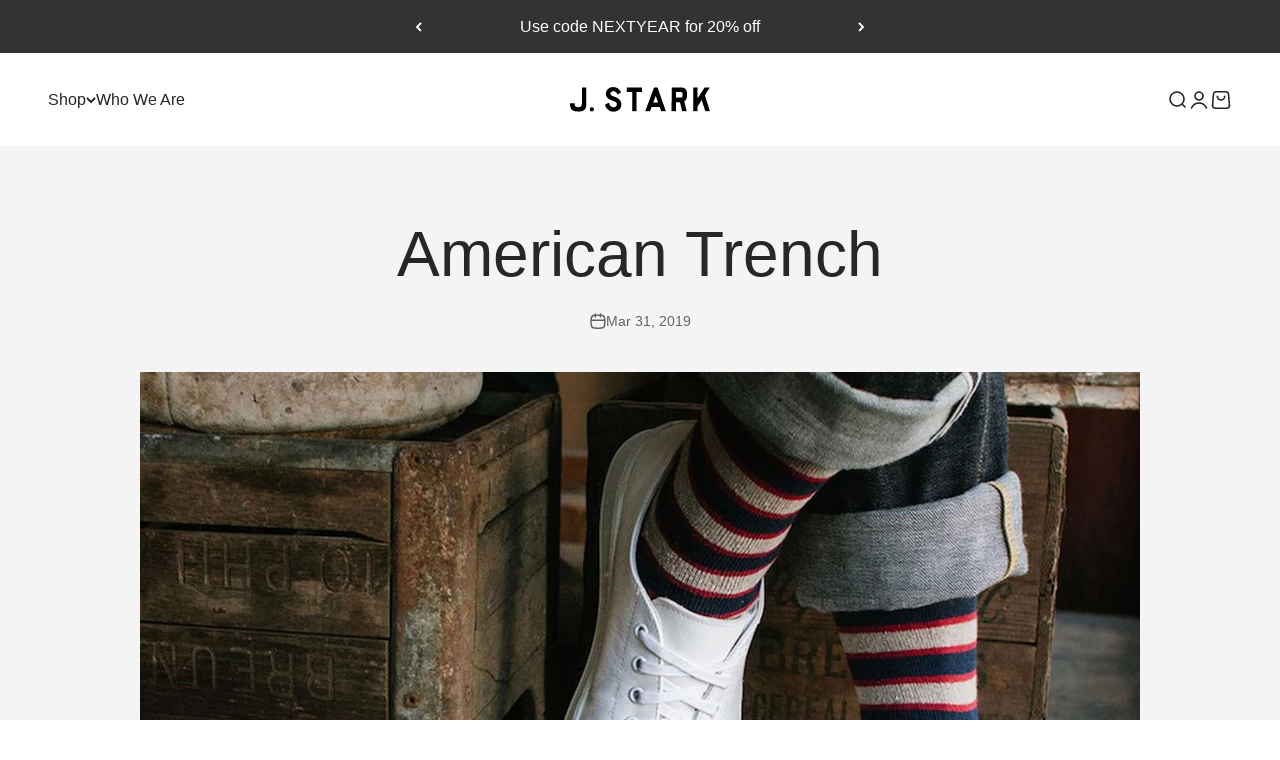

--- FILE ---
content_type: text/html; charset=utf-8
request_url: https://starkmade.com/blogs/brand-profiles/american-trench
body_size: 25106
content:
<!doctype html>

<html lang="en" dir="ltr">
  <head>
    <meta charset="utf-8">
    <meta name="viewport" content="width=device-width, initial-scale=1.0, height=device-height, minimum-scale=1.0, maximum-scale=1.0">
    <meta name="theme-color" content="#ffffff">

    <title>American Trench</title><meta name="description" content="American Trench was founded in 2008 with a mission to make something that didn&#39;t exist anymore; an American-made trench coat that lived up to their high standards. Rather than just make a coat as quickly, and cheaply as they could, slap on a &quot;Made in the USA&quot; label and sit back an relax, founder Jacob Hurwitz asked &quot;Ho"><link rel="canonical" href="https://starkmade.com/blogs/brand-profiles/american-trench"><link rel="shortcut icon" href="//starkmade.com/cdn/shop/files/j-stark-favicon-black.png?v=1700415422&width=96">
      <link rel="apple-touch-icon" href="//starkmade.com/cdn/shop/files/j-stark-favicon-black.png?v=1700415422&width=180"><link rel="preconnect" href="https://cdn.shopify.com">
    <link rel="preconnect" href="https://fonts.shopifycdn.com" crossorigin>
    <link rel="dns-prefetch" href="https://productreviews.shopifycdn.com"><meta property="og:type" content="article">
  <meta property="og:title" content="American Trench"><meta property="og:image" content="http://starkmade.com/cdn/shop/articles/j-stark-brand-profile-american-trench-03_77827dde-0744-4526-a827-6a3fac41ee86.jpg?v=1548608999&width=2048">
  <meta property="og:image:secure_url" content="https://starkmade.com/cdn/shop/articles/j-stark-brand-profile-american-trench-03_77827dde-0744-4526-a827-6a3fac41ee86.jpg?v=1548608999&width=2048">
  <meta property="og:image:width" content="1776">
  <meta property="og:image:height" content="1184"><meta property="og:description" content="American Trench was founded in 2008 with a mission to make something that didn&#39;t exist anymore; an American-made trench coat that lived up to their high standards. Rather than just make a coat as quickly, and cheaply as they could, slap on a &quot;Made in the USA&quot; label and sit back an relax, founder Jacob Hurwitz asked &quot;Ho"><meta property="og:url" content="https://starkmade.com/blogs/brand-profiles/american-trench">
<meta property="og:site_name" content="J. Stark"><meta name="twitter:card" content="summary"><meta name="twitter:title" content="American Trench">
  <meta name="twitter:description" content="American Trench was founded in 2008 with a mission to make something that didn&#39;t exist anymore; an American-made trench coat that lived up to their high standards."><meta name="twitter:image" content="https://starkmade.com/cdn/shop/articles/j-stark-brand-profile-american-trench-03_77827dde-0744-4526-a827-6a3fac41ee86.jpg?crop=center&height=1200&v=1548608999&width=1200">
  <meta name="twitter:image:alt" content="American Trench"><script async crossorigin fetchpriority="high" src="/cdn/shopifycloud/importmap-polyfill/es-modules-shim.2.4.0.js"></script>
<script type="application/ld+json">{"@context":"http:\/\/schema.org\/","@id":"\/blogs\/brand-profiles\/american-trench#article","@type":"Article","mainEntityOfPage":{"@type":"WebPage","@id":"https:\/\/starkmade.com\/blogs\/brand-profiles\/american-trench"},"articleBody":"\nAmerican Trench was founded in 2008 with a mission to make something that didn't exist anymore; an American-made trench coat that lived up to their high standards. Rather than just make a coat as quickly, and cheaply as they could, slap on a \"Made in the USA\" label and sit back an relax, founder Jacob Hurwitz asked \"How can we do the best for the people around us?\". They answered that by analyzing each step in the process of making a coat, and using the best materials or labor for each.\nThe socks are made with the same ethos in mind, and have quickly gained the attention and acclaim from anyone who has had the pleasure of wearing a pair. Using American materials when it best serves the product, and always American labor. We're proud to not only carry but wear some of the most interesting socks in the world. Wool, recycled cotton, linen, cashmere and yes, even silver are used by American Trench to make fun, and dependable socks that you'll be thankful for.\n\n\nAmerican Trench WebsiteAmerican Trench Instagram\n\n","headline":"American Trench","description":"American Trench was founded in 2008 with a mission to make something that didn't exist anymore; an American-made trench coat that lived up to their high standards.","image":"https:\/\/starkmade.com\/cdn\/shop\/articles\/j-stark-brand-profile-american-trench-03_77827dde-0744-4526-a827-6a3fac41ee86.jpg?v=1548608999\u0026width=1920","datePublished":"2018-09-26T14:17:34-04:00","dateModified":"2019-03-31T14:17:00-04:00","author":{"@type":"Person","name":"Erik Holmberg"},"publisher":{"@type":"Organization","name":"J. Stark"}}</script><script type="application/ld+json">
  {
    "@context": "https://schema.org",
    "@type": "BreadcrumbList",
    "itemListElement": [{
        "@type": "ListItem",
        "position": 1,
        "name": "Home",
        "item": "https://starkmade.com"
      },{
            "@type": "ListItem",
            "position": 2,
            "name": "Brand Profiles",
            "item": "https://starkmade.com/blogs/brand-profiles"
          }, {
            "@type": "ListItem",
            "position": 3,
            "name": "Brand Profiles",
            "item": "https://starkmade.com/blogs/brand-profiles/american-trench"
          }]
  }
</script><style>/* Typography (heading) */
  

/* Typography (body) */
  



:root {
    /**
     * ---------------------------------------------------------------------
     * SPACING VARIABLES
     *
     * We are using a spacing inspired from frameworks like Tailwind CSS.
     * ---------------------------------------------------------------------
     */
    --spacing-0-5: 0.125rem; /* 2px */
    --spacing-1: 0.25rem; /* 4px */
    --spacing-1-5: 0.375rem; /* 6px */
    --spacing-2: 0.5rem; /* 8px */
    --spacing-2-5: 0.625rem; /* 10px */
    --spacing-3: 0.75rem; /* 12px */
    --spacing-3-5: 0.875rem; /* 14px */
    --spacing-4: 1rem; /* 16px */
    --spacing-4-5: 1.125rem; /* 18px */
    --spacing-5: 1.25rem; /* 20px */
    --spacing-5-5: 1.375rem; /* 22px */
    --spacing-6: 1.5rem; /* 24px */
    --spacing-6-5: 1.625rem; /* 26px */
    --spacing-7: 1.75rem; /* 28px */
    --spacing-7-5: 1.875rem; /* 30px */
    --spacing-8: 2rem; /* 32px */
    --spacing-8-5: 2.125rem; /* 34px */
    --spacing-9: 2.25rem; /* 36px */
    --spacing-9-5: 2.375rem; /* 38px */
    --spacing-10: 2.5rem; /* 40px */
    --spacing-11: 2.75rem; /* 44px */
    --spacing-12: 3rem; /* 48px */
    --spacing-14: 3.5rem; /* 56px */
    --spacing-16: 4rem; /* 64px */
    --spacing-18: 4.5rem; /* 72px */
    --spacing-20: 5rem; /* 80px */
    --spacing-24: 6rem; /* 96px */
    --spacing-28: 7rem; /* 112px */
    --spacing-32: 8rem; /* 128px */
    --spacing-36: 9rem; /* 144px */
    --spacing-40: 10rem; /* 160px */
    --spacing-44: 11rem; /* 176px */
    --spacing-48: 12rem; /* 192px */
    --spacing-52: 13rem; /* 208px */
    --spacing-56: 14rem; /* 224px */
    --spacing-60: 15rem; /* 240px */
    --spacing-64: 16rem; /* 256px */
    --spacing-72: 18rem; /* 288px */
    --spacing-80: 20rem; /* 320px */
    --spacing-96: 24rem; /* 384px */

    /* Container */
    --container-max-width: 1600px;
    --container-narrow-max-width: 1350px;
    --container-gutter: var(--spacing-5);
    --section-outer-spacing-block: var(--spacing-10);
    --section-inner-max-spacing-block: var(--spacing-9);
    --section-inner-spacing-inline: var(--container-gutter);
    --section-stack-spacing-block: var(--spacing-8);

    /* Grid gutter */
    --grid-gutter: var(--spacing-5);

    /* Product list settings */
    --product-list-row-gap: var(--spacing-8);
    --product-list-column-gap: var(--grid-gutter);

    /* Form settings */
    --input-gap: var(--spacing-2);
    --input-height: 2.625rem;
    --input-padding-inline: var(--spacing-4);

    /* Other sizes */
    --sticky-area-height: calc(var(--sticky-announcement-bar-enabled, 0) * var(--announcement-bar-height, 0px) + var(--sticky-header-enabled, 0) * var(--header-height, 0px));

    /* RTL support */
    --transform-logical-flip: 1;
    --transform-origin-start: left;
    --transform-origin-end: right;

    /**
     * ---------------------------------------------------------------------
     * TYPOGRAPHY
     * ---------------------------------------------------------------------
     */

    /* Font properties */
    --heading-font-family: "system_ui", -apple-system, 'Segoe UI', Roboto, 'Helvetica Neue', 'Noto Sans', 'Liberation Sans', Arial, sans-serif, 'Apple Color Emoji', 'Segoe UI Emoji', 'Segoe UI Symbol', 'Noto Color Emoji';
    --heading-font-weight: 400;
    --heading-font-style: normal;
    --heading-text-transform: normal;
    --heading-letter-spacing: -0.01em;
    --text-font-family: "system_ui", -apple-system, 'Segoe UI', Roboto, 'Helvetica Neue', 'Noto Sans', 'Liberation Sans', Arial, sans-serif, 'Apple Color Emoji', 'Segoe UI Emoji', 'Segoe UI Symbol', 'Noto Color Emoji';
    --text-font-weight: 400;
    --text-font-style: normal;
    --text-letter-spacing: 0.0em;

    /* Font sizes */
    --text-h0: 3rem;
    --text-h1: 2.5rem;
    --text-h2: 2rem;
    --text-h3: 1.5rem;
    --text-h4: 1.375rem;
    --text-h5: 1.125rem;
    --text-h6: 1rem;
    --text-xs: 0.6875rem;
    --text-sm: 0.75rem;
    --text-base: 0.875rem;
    --text-lg: 1.125rem;

    /**
     * ---------------------------------------------------------------------
     * COLORS
     * ---------------------------------------------------------------------
     */

    /* Color settings */--accent: 39 39 39;
    --text-primary: 39 39 39;
    --background-primary: 255 255 255;
    --dialog-background: 255 255 255;
    --border-color: var(--text-color, var(--text-primary)) / 0.12;

    /* Button colors */
    --button-background-primary: 39 39 39;
    --button-text-primary: 255 255 255;
    --button-background-secondary: 252 169 23;
    --button-text-secondary: 39 39 39;

    /* Status colors */
    --success-background: 238 241 235;
    --success-text: 112 138 92;
    --warning-background: 252 240 227;
    --warning-text: 227 126 22;
    --error-background: 245 229 229;
    --error-text: 170 40 38;

    /* Product colors */
    --on-sale-text: 227 79 79;
    --on-sale-badge-background: 227 79 79;
    --on-sale-badge-text: 255 255 255;
    --sold-out-badge-background: 190 189 185;
    --sold-out-badge-text: 0 0 0;
    --primary-badge-background: 60 97 158;
    --primary-badge-text: 255 255 255;
    --star-color: 255 183 74;
    --product-card-background: 255 255 255;
    --product-card-text: 39 39 39;

    /* Header colors */
    --header-background: 255 255 255;
    --header-text: 39 39 39;

    /* Footer colors */
    --footer-background: 208 229 234;
    --footer-text: 51 51 51;

    /* Rounded variables (used for border radius) */
    --rounded-xs: 0.0rem;
    --rounded-sm: 0.0rem;
    --rounded: 0.0rem;
    --rounded-lg: 0.0rem;
    --rounded-full: 9999px;

    --rounded-button: 0.0rem;
    --rounded-input: 0.0rem;

    /* Box shadow */
    --shadow-sm: 0 2px 8px rgb(var(--text-primary) / 0.0);
    --shadow: 0 5px 15px rgb(var(--text-primary) / 0.0);
    --shadow-md: 0 5px 30px rgb(var(--text-primary) / 0.0);
    --shadow-block: 0px 0px 50px rgb(var(--text-primary) / 0.0);

    /**
     * ---------------------------------------------------------------------
     * OTHER
     * ---------------------------------------------------------------------
     */

    --stagger-products-reveal-opacity: 0;
    --cursor-close-svg-url: url(//starkmade.com/cdn/shop/t/44/assets/cursor-close.svg?v=147174565022153725511736458860);
    --cursor-zoom-in-svg-url: url(//starkmade.com/cdn/shop/t/44/assets/cursor-zoom-in.svg?v=154953035094101115921736458860);
    --cursor-zoom-out-svg-url: url(//starkmade.com/cdn/shop/t/44/assets/cursor-zoom-out.svg?v=16155520337305705181736458860);
    --checkmark-svg-url: url(//starkmade.com/cdn/shop/t/44/assets/checkmark.svg?v=77552481021870063511736458860);
  }

  [dir="rtl"]:root {
    /* RTL support */
    --transform-logical-flip: -1;
    --transform-origin-start: right;
    --transform-origin-end: left;
  }

  @media screen and (min-width: 700px) {
    :root {
      /* Typography (font size) */
      --text-h0: 4rem;
      --text-h1: 3rem;
      --text-h2: 2.5rem;
      --text-h3: 2rem;
      --text-h4: 1.625rem;
      --text-h5: 1.25rem;
      --text-h6: 1.125rem;

      --text-xs: 0.75rem;
      --text-sm: 0.875rem;
      --text-base: 1.0rem;
      --text-lg: 1.25rem;

      /* Spacing */
      --container-gutter: 2rem;
      --section-outer-spacing-block: var(--spacing-14);
      --section-inner-max-spacing-block: var(--spacing-10);
      --section-inner-spacing-inline: var(--spacing-14);
      --section-stack-spacing-block: var(--spacing-12);

      /* Grid gutter */
      --grid-gutter: var(--spacing-6);

      /* Product list settings */
      --product-list-row-gap: var(--spacing-12);

      /* Form settings */
      --input-gap: 1rem;
      --input-height: 3.125rem;
      --input-padding-inline: var(--spacing-5);
    }
  }

  @media screen and (min-width: 1000px) {
    :root {
      /* Spacing settings */
      --container-gutter: var(--spacing-12);
      --section-outer-spacing-block: var(--spacing-16);
      --section-inner-max-spacing-block: var(--spacing-14);
      --section-inner-spacing-inline: var(--spacing-18);
      --section-stack-spacing-block: var(--spacing-12);
    }
  }

  @media screen and (min-width: 1150px) {
    :root {
      /* Spacing settings */
      --container-gutter: var(--spacing-12);
      --section-outer-spacing-block: var(--spacing-16);
      --section-inner-max-spacing-block: var(--spacing-14);
      --section-inner-spacing-inline: var(--spacing-18);
      --section-stack-spacing-block: var(--spacing-12);
    }
  }

  @media screen and (min-width: 1400px) {
    :root {
      /* Typography (font size) */
      --text-h0: 5rem;
      --text-h1: 3.75rem;
      --text-h2: 3rem;
      --text-h3: 2.25rem;
      --text-h4: 2rem;
      --text-h5: 1.5rem;
      --text-h6: 1.25rem;

      --section-outer-spacing-block: var(--spacing-20);
      --section-inner-max-spacing-block: var(--spacing-16);
      --section-inner-spacing-inline: var(--spacing-20);
    }
  }

  @media screen and (min-width: 1600px) {
    :root {
      --section-outer-spacing-block: var(--spacing-20);
      --section-inner-max-spacing-block: var(--spacing-18);
      --section-inner-spacing-inline: var(--spacing-24);
    }
  }

  /**
   * ---------------------------------------------------------------------
   * LIQUID DEPENDANT CSS
   *
   * Our main CSS is Liquid free, but some very specific features depend on
   * theme settings, so we have them here
   * ---------------------------------------------------------------------
   */@media screen and (pointer: fine) {
        .button:not([disabled]):hover, .btn:not([disabled]):hover, .shopify-payment-button__button--unbranded:not([disabled]):hover {
          --button-background-opacity: 0.85;
        }

        .button--subdued:not([disabled]):hover {
          --button-background: var(--text-color) / .05 !important;
        }
      }</style><script>
  // This allows to expose several variables to the global scope, to be used in scripts
  window.themeVariables = {
    settings: {
      showPageTransition: null,
      staggerProductsApparition: true,
      reduceDrawerAnimation: true,
      reduceMenuAnimation: false,
      headingApparition: "split_rotation",
      pageType: "article",
      moneyFormat: "${{amount}}",
      moneyWithCurrencyFormat: "${{amount}} USD",
      currencyCodeEnabled: false,
      cartType: "drawer",
      showDiscount: true,
      discountMode: "saving",
      pageBackground: "#ffffff",
      textColor: "#272727"
    },

    strings: {
      accessibilityClose: "Close",
      accessibilityNext: "Next",
      accessibilityPrevious: "Previous",
      closeGallery: "Close gallery",
      zoomGallery: "Zoom",
      errorGallery: "Image cannot be loaded",
      searchNoResults: "No results could be found.",
      addOrderNote: "Add order note",
      editOrderNote: "Edit order note",
      shippingEstimatorNoResults: "Sorry, we do not ship to your address.",
      shippingEstimatorOneResult: "There is one shipping rate for your address:",
      shippingEstimatorMultipleResults: "There are several shipping rates for your address:",
      shippingEstimatorError: "One or more error occurred while retrieving shipping rates:"
    },

    breakpoints: {
      'sm': 'screen and (min-width: 700px)',
      'md': 'screen and (min-width: 1000px)',
      'lg': 'screen and (min-width: 1150px)',
      'xl': 'screen and (min-width: 1400px)',

      'sm-max': 'screen and (max-width: 699px)',
      'md-max': 'screen and (max-width: 999px)',
      'lg-max': 'screen and (max-width: 1149px)',
      'xl-max': 'screen and (max-width: 1399px)'
    }
  };

  // For detecting native share
  document.documentElement.classList.add(`native-share--${navigator.share ? 'enabled' : 'disabled'}`);</script><script>
      if (!(HTMLScriptElement.supports && HTMLScriptElement.supports('importmap'))) {
        const importMapPolyfill = document.createElement('script');
        importMapPolyfill.async = true;
        importMapPolyfill.src = "//starkmade.com/cdn/shop/t/44/assets/es-module-shims.min.js?v=98603786603752121101736458832";

        document.head.appendChild(importMapPolyfill);
      }
    </script>

    <script type="importmap">{
        "imports": {
          "vendor": "//starkmade.com/cdn/shop/t/44/assets/vendor.min.js?v=37127808935879722241736458832",
          "theme": "//starkmade.com/cdn/shop/t/44/assets/theme.js?v=52388010713111981741736458832",
          "photoswipe": "//starkmade.com/cdn/shop/t/44/assets/photoswipe.min.js?v=13374349288281597431736458832"
        }
      }
    </script>

    <script type="module" src="//starkmade.com/cdn/shop/t/44/assets/vendor.min.js?v=37127808935879722241736458832"></script>
    <script type="module" src="//starkmade.com/cdn/shop/t/44/assets/theme.js?v=52388010713111981741736458832"></script>

    <script>window.performance && window.performance.mark && window.performance.mark('shopify.content_for_header.start');</script><meta name="google-site-verification" content="b9tYNTjq7q0smPOdP_13ZdTcleZRmMRsYI01myBzUgI">
<meta name="facebook-domain-verification" content="5v2ep4ixh6m8bqdlwlvvb47pmiyhaw">
<meta id="shopify-digital-wallet" name="shopify-digital-wallet" content="/4892852291/digital_wallets/dialog">
<meta name="shopify-checkout-api-token" content="100488e4bf191e7b49fb3f60a9b45f82">
<meta id="in-context-paypal-metadata" data-shop-id="4892852291" data-venmo-supported="false" data-environment="production" data-locale="en_US" data-paypal-v4="true" data-currency="USD">
<link rel="alternate" type="application/atom+xml" title="Feed" href="/blogs/brand-profiles.atom" />
<script async="async" src="/checkouts/internal/preloads.js?locale=en-US"></script>
<link rel="preconnect" href="https://shop.app" crossorigin="anonymous">
<script async="async" src="https://shop.app/checkouts/internal/preloads.js?locale=en-US&shop_id=4892852291" crossorigin="anonymous"></script>
<script id="apple-pay-shop-capabilities" type="application/json">{"shopId":4892852291,"countryCode":"US","currencyCode":"USD","merchantCapabilities":["supports3DS"],"merchantId":"gid:\/\/shopify\/Shop\/4892852291","merchantName":"J. Stark","requiredBillingContactFields":["postalAddress","email"],"requiredShippingContactFields":["postalAddress","email"],"shippingType":"shipping","supportedNetworks":["visa","masterCard","amex","discover","elo","jcb"],"total":{"type":"pending","label":"J. Stark","amount":"1.00"},"shopifyPaymentsEnabled":true,"supportsSubscriptions":true}</script>
<script id="shopify-features" type="application/json">{"accessToken":"100488e4bf191e7b49fb3f60a9b45f82","betas":["rich-media-storefront-analytics"],"domain":"starkmade.com","predictiveSearch":true,"shopId":4892852291,"locale":"en"}</script>
<script>var Shopify = Shopify || {};
Shopify.shop = "jstark.myshopify.com";
Shopify.locale = "en";
Shopify.currency = {"active":"USD","rate":"1.0"};
Shopify.country = "US";
Shopify.theme = {"name":"Impact 6.5.0","id":132251844675,"schema_name":"Impact","schema_version":"6.5.0","theme_store_id":1190,"role":"main"};
Shopify.theme.handle = "null";
Shopify.theme.style = {"id":null,"handle":null};
Shopify.cdnHost = "starkmade.com/cdn";
Shopify.routes = Shopify.routes || {};
Shopify.routes.root = "/";</script>
<script type="module">!function(o){(o.Shopify=o.Shopify||{}).modules=!0}(window);</script>
<script>!function(o){function n(){var o=[];function n(){o.push(Array.prototype.slice.apply(arguments))}return n.q=o,n}var t=o.Shopify=o.Shopify||{};t.loadFeatures=n(),t.autoloadFeatures=n()}(window);</script>
<script>
  window.ShopifyPay = window.ShopifyPay || {};
  window.ShopifyPay.apiHost = "shop.app\/pay";
  window.ShopifyPay.redirectState = null;
</script>
<script id="shop-js-analytics" type="application/json">{"pageType":"article"}</script>
<script defer="defer" async type="module" src="//starkmade.com/cdn/shopifycloud/shop-js/modules/v2/client.init-shop-cart-sync_IZsNAliE.en.esm.js"></script>
<script defer="defer" async type="module" src="//starkmade.com/cdn/shopifycloud/shop-js/modules/v2/chunk.common_0OUaOowp.esm.js"></script>
<script type="module">
  await import("//starkmade.com/cdn/shopifycloud/shop-js/modules/v2/client.init-shop-cart-sync_IZsNAliE.en.esm.js");
await import("//starkmade.com/cdn/shopifycloud/shop-js/modules/v2/chunk.common_0OUaOowp.esm.js");

  window.Shopify.SignInWithShop?.initShopCartSync?.({"fedCMEnabled":true,"windoidEnabled":true});

</script>
<script>
  window.Shopify = window.Shopify || {};
  if (!window.Shopify.featureAssets) window.Shopify.featureAssets = {};
  window.Shopify.featureAssets['shop-js'] = {"shop-cart-sync":["modules/v2/client.shop-cart-sync_DLOhI_0X.en.esm.js","modules/v2/chunk.common_0OUaOowp.esm.js"],"init-fed-cm":["modules/v2/client.init-fed-cm_C6YtU0w6.en.esm.js","modules/v2/chunk.common_0OUaOowp.esm.js"],"shop-button":["modules/v2/client.shop-button_BCMx7GTG.en.esm.js","modules/v2/chunk.common_0OUaOowp.esm.js"],"shop-cash-offers":["modules/v2/client.shop-cash-offers_BT26qb5j.en.esm.js","modules/v2/chunk.common_0OUaOowp.esm.js","modules/v2/chunk.modal_CGo_dVj3.esm.js"],"init-windoid":["modules/v2/client.init-windoid_B9PkRMql.en.esm.js","modules/v2/chunk.common_0OUaOowp.esm.js"],"init-shop-email-lookup-coordinator":["modules/v2/client.init-shop-email-lookup-coordinator_DZkqjsbU.en.esm.js","modules/v2/chunk.common_0OUaOowp.esm.js"],"shop-toast-manager":["modules/v2/client.shop-toast-manager_Di2EnuM7.en.esm.js","modules/v2/chunk.common_0OUaOowp.esm.js"],"shop-login-button":["modules/v2/client.shop-login-button_BtqW_SIO.en.esm.js","modules/v2/chunk.common_0OUaOowp.esm.js","modules/v2/chunk.modal_CGo_dVj3.esm.js"],"avatar":["modules/v2/client.avatar_BTnouDA3.en.esm.js"],"pay-button":["modules/v2/client.pay-button_CWa-C9R1.en.esm.js","modules/v2/chunk.common_0OUaOowp.esm.js"],"init-shop-cart-sync":["modules/v2/client.init-shop-cart-sync_IZsNAliE.en.esm.js","modules/v2/chunk.common_0OUaOowp.esm.js"],"init-customer-accounts":["modules/v2/client.init-customer-accounts_DenGwJTU.en.esm.js","modules/v2/client.shop-login-button_BtqW_SIO.en.esm.js","modules/v2/chunk.common_0OUaOowp.esm.js","modules/v2/chunk.modal_CGo_dVj3.esm.js"],"init-shop-for-new-customer-accounts":["modules/v2/client.init-shop-for-new-customer-accounts_JdHXxpS9.en.esm.js","modules/v2/client.shop-login-button_BtqW_SIO.en.esm.js","modules/v2/chunk.common_0OUaOowp.esm.js","modules/v2/chunk.modal_CGo_dVj3.esm.js"],"init-customer-accounts-sign-up":["modules/v2/client.init-customer-accounts-sign-up_D6__K_p8.en.esm.js","modules/v2/client.shop-login-button_BtqW_SIO.en.esm.js","modules/v2/chunk.common_0OUaOowp.esm.js","modules/v2/chunk.modal_CGo_dVj3.esm.js"],"checkout-modal":["modules/v2/client.checkout-modal_C_ZQDY6s.en.esm.js","modules/v2/chunk.common_0OUaOowp.esm.js","modules/v2/chunk.modal_CGo_dVj3.esm.js"],"shop-follow-button":["modules/v2/client.shop-follow-button_XetIsj8l.en.esm.js","modules/v2/chunk.common_0OUaOowp.esm.js","modules/v2/chunk.modal_CGo_dVj3.esm.js"],"lead-capture":["modules/v2/client.lead-capture_DvA72MRN.en.esm.js","modules/v2/chunk.common_0OUaOowp.esm.js","modules/v2/chunk.modal_CGo_dVj3.esm.js"],"shop-login":["modules/v2/client.shop-login_ClXNxyh6.en.esm.js","modules/v2/chunk.common_0OUaOowp.esm.js","modules/v2/chunk.modal_CGo_dVj3.esm.js"],"payment-terms":["modules/v2/client.payment-terms_CNlwjfZz.en.esm.js","modules/v2/chunk.common_0OUaOowp.esm.js","modules/v2/chunk.modal_CGo_dVj3.esm.js"]};
</script>
<script>(function() {
  var isLoaded = false;
  function asyncLoad() {
    if (isLoaded) return;
    isLoaded = true;
    var urls = ["https:\/\/chimpstatic.com\/mcjs-connected\/js\/users\/4b55e72684fdf00ea07001aac\/016935bbb8fbf1be15746c6b7.js?shop=jstark.myshopify.com"];
    for (var i = 0; i < urls.length; i++) {
      var s = document.createElement('script');
      s.type = 'text/javascript';
      s.async = true;
      s.src = urls[i];
      var x = document.getElementsByTagName('script')[0];
      x.parentNode.insertBefore(s, x);
    }
  };
  if(window.attachEvent) {
    window.attachEvent('onload', asyncLoad);
  } else {
    window.addEventListener('load', asyncLoad, false);
  }
})();</script>
<script id="__st">var __st={"a":4892852291,"offset":-18000,"reqid":"6ce6fd0e-8767-4ca8-aaa4-95bb0194b6f8-1768472779","pageurl":"starkmade.com\/blogs\/brand-profiles\/american-trench","s":"articles-12117082179","u":"786bac4d22d9","p":"article","rtyp":"article","rid":12117082179};</script>
<script>window.ShopifyPaypalV4VisibilityTracking = true;</script>
<script id="captcha-bootstrap">!function(){'use strict';const t='contact',e='account',n='new_comment',o=[[t,t],['blogs',n],['comments',n],[t,'customer']],c=[[e,'customer_login'],[e,'guest_login'],[e,'recover_customer_password'],[e,'create_customer']],r=t=>t.map((([t,e])=>`form[action*='/${t}']:not([data-nocaptcha='true']) input[name='form_type'][value='${e}']`)).join(','),a=t=>()=>t?[...document.querySelectorAll(t)].map((t=>t.form)):[];function s(){const t=[...o],e=r(t);return a(e)}const i='password',u='form_key',d=['recaptcha-v3-token','g-recaptcha-response','h-captcha-response',i],f=()=>{try{return window.sessionStorage}catch{return}},m='__shopify_v',_=t=>t.elements[u];function p(t,e,n=!1){try{const o=window.sessionStorage,c=JSON.parse(o.getItem(e)),{data:r}=function(t){const{data:e,action:n}=t;return t[m]||n?{data:e,action:n}:{data:t,action:n}}(c);for(const[e,n]of Object.entries(r))t.elements[e]&&(t.elements[e].value=n);n&&o.removeItem(e)}catch(o){console.error('form repopulation failed',{error:o})}}const l='form_type',E='cptcha';function T(t){t.dataset[E]=!0}const w=window,h=w.document,L='Shopify',v='ce_forms',y='captcha';let A=!1;((t,e)=>{const n=(g='f06e6c50-85a8-45c8-87d0-21a2b65856fe',I='https://cdn.shopify.com/shopifycloud/storefront-forms-hcaptcha/ce_storefront_forms_captcha_hcaptcha.v1.5.2.iife.js',D={infoText:'Protected by hCaptcha',privacyText:'Privacy',termsText:'Terms'},(t,e,n)=>{const o=w[L][v],c=o.bindForm;if(c)return c(t,g,e,D).then(n);var r;o.q.push([[t,g,e,D],n]),r=I,A||(h.body.append(Object.assign(h.createElement('script'),{id:'captcha-provider',async:!0,src:r})),A=!0)});var g,I,D;w[L]=w[L]||{},w[L][v]=w[L][v]||{},w[L][v].q=[],w[L][y]=w[L][y]||{},w[L][y].protect=function(t,e){n(t,void 0,e),T(t)},Object.freeze(w[L][y]),function(t,e,n,w,h,L){const[v,y,A,g]=function(t,e,n){const i=e?o:[],u=t?c:[],d=[...i,...u],f=r(d),m=r(i),_=r(d.filter((([t,e])=>n.includes(e))));return[a(f),a(m),a(_),s()]}(w,h,L),I=t=>{const e=t.target;return e instanceof HTMLFormElement?e:e&&e.form},D=t=>v().includes(t);t.addEventListener('submit',(t=>{const e=I(t);if(!e)return;const n=D(e)&&!e.dataset.hcaptchaBound&&!e.dataset.recaptchaBound,o=_(e),c=g().includes(e)&&(!o||!o.value);(n||c)&&t.preventDefault(),c&&!n&&(function(t){try{if(!f())return;!function(t){const e=f();if(!e)return;const n=_(t);if(!n)return;const o=n.value;o&&e.removeItem(o)}(t);const e=Array.from(Array(32),(()=>Math.random().toString(36)[2])).join('');!function(t,e){_(t)||t.append(Object.assign(document.createElement('input'),{type:'hidden',name:u})),t.elements[u].value=e}(t,e),function(t,e){const n=f();if(!n)return;const o=[...t.querySelectorAll(`input[type='${i}']`)].map((({name:t})=>t)),c=[...d,...o],r={};for(const[a,s]of new FormData(t).entries())c.includes(a)||(r[a]=s);n.setItem(e,JSON.stringify({[m]:1,action:t.action,data:r}))}(t,e)}catch(e){console.error('failed to persist form',e)}}(e),e.submit())}));const S=(t,e)=>{t&&!t.dataset[E]&&(n(t,e.some((e=>e===t))),T(t))};for(const o of['focusin','change'])t.addEventListener(o,(t=>{const e=I(t);D(e)&&S(e,y())}));const B=e.get('form_key'),M=e.get(l),P=B&&M;t.addEventListener('DOMContentLoaded',(()=>{const t=y();if(P)for(const e of t)e.elements[l].value===M&&p(e,B);[...new Set([...A(),...v().filter((t=>'true'===t.dataset.shopifyCaptcha))])].forEach((e=>S(e,t)))}))}(h,new URLSearchParams(w.location.search),n,t,e,['guest_login'])})(!0,!0)}();</script>
<script integrity="sha256-4kQ18oKyAcykRKYeNunJcIwy7WH5gtpwJnB7kiuLZ1E=" data-source-attribution="shopify.loadfeatures" defer="defer" src="//starkmade.com/cdn/shopifycloud/storefront/assets/storefront/load_feature-a0a9edcb.js" crossorigin="anonymous"></script>
<script crossorigin="anonymous" defer="defer" src="//starkmade.com/cdn/shopifycloud/storefront/assets/shopify_pay/storefront-65b4c6d7.js?v=20250812"></script>
<script data-source-attribution="shopify.dynamic_checkout.dynamic.init">var Shopify=Shopify||{};Shopify.PaymentButton=Shopify.PaymentButton||{isStorefrontPortableWallets:!0,init:function(){window.Shopify.PaymentButton.init=function(){};var t=document.createElement("script");t.src="https://starkmade.com/cdn/shopifycloud/portable-wallets/latest/portable-wallets.en.js",t.type="module",document.head.appendChild(t)}};
</script>
<script data-source-attribution="shopify.dynamic_checkout.buyer_consent">
  function portableWalletsHideBuyerConsent(e){var t=document.getElementById("shopify-buyer-consent"),n=document.getElementById("shopify-subscription-policy-button");t&&n&&(t.classList.add("hidden"),t.setAttribute("aria-hidden","true"),n.removeEventListener("click",e))}function portableWalletsShowBuyerConsent(e){var t=document.getElementById("shopify-buyer-consent"),n=document.getElementById("shopify-subscription-policy-button");t&&n&&(t.classList.remove("hidden"),t.removeAttribute("aria-hidden"),n.addEventListener("click",e))}window.Shopify?.PaymentButton&&(window.Shopify.PaymentButton.hideBuyerConsent=portableWalletsHideBuyerConsent,window.Shopify.PaymentButton.showBuyerConsent=portableWalletsShowBuyerConsent);
</script>
<script data-source-attribution="shopify.dynamic_checkout.cart.bootstrap">document.addEventListener("DOMContentLoaded",(function(){function t(){return document.querySelector("shopify-accelerated-checkout-cart, shopify-accelerated-checkout")}if(t())Shopify.PaymentButton.init();else{new MutationObserver((function(e,n){t()&&(Shopify.PaymentButton.init(),n.disconnect())})).observe(document.body,{childList:!0,subtree:!0})}}));
</script>
<link id="shopify-accelerated-checkout-styles" rel="stylesheet" media="screen" href="https://starkmade.com/cdn/shopifycloud/portable-wallets/latest/accelerated-checkout-backwards-compat.css" crossorigin="anonymous">
<style id="shopify-accelerated-checkout-cart">
        #shopify-buyer-consent {
  margin-top: 1em;
  display: inline-block;
  width: 100%;
}

#shopify-buyer-consent.hidden {
  display: none;
}

#shopify-subscription-policy-button {
  background: none;
  border: none;
  padding: 0;
  text-decoration: underline;
  font-size: inherit;
  cursor: pointer;
}

#shopify-subscription-policy-button::before {
  box-shadow: none;
}

      </style>

<script>window.performance && window.performance.mark && window.performance.mark('shopify.content_for_header.end');</script>
<link href="//starkmade.com/cdn/shop/t/44/assets/theme.css?v=110512027186893488421736458832" rel="stylesheet" type="text/css" media="all" /><!-- J. Stark Custom Start -->
<meta name="google-site-verification" content="b9tYNTjq7q0smPOdP_13ZdTcleZRmMRsYI01myBzUgI" />
<!-- J. Stark Custom End -->
  <!-- BEGIN app block: shopify://apps/klaviyo-email-marketing-sms/blocks/klaviyo-onsite-embed/2632fe16-c075-4321-a88b-50b567f42507 -->












  <script async src="https://static.klaviyo.com/onsite/js/UmdM89/klaviyo.js?company_id=UmdM89"></script>
  <script>!function(){if(!window.klaviyo){window._klOnsite=window._klOnsite||[];try{window.klaviyo=new Proxy({},{get:function(n,i){return"push"===i?function(){var n;(n=window._klOnsite).push.apply(n,arguments)}:function(){for(var n=arguments.length,o=new Array(n),w=0;w<n;w++)o[w]=arguments[w];var t="function"==typeof o[o.length-1]?o.pop():void 0,e=new Promise((function(n){window._klOnsite.push([i].concat(o,[function(i){t&&t(i),n(i)}]))}));return e}}})}catch(n){window.klaviyo=window.klaviyo||[],window.klaviyo.push=function(){var n;(n=window._klOnsite).push.apply(n,arguments)}}}}();</script>

  




  <script>
    window.klaviyoReviewsProductDesignMode = false
  </script>







<!-- END app block --><link href="https://monorail-edge.shopifysvc.com" rel="dns-prefetch">
<script>(function(){if ("sendBeacon" in navigator && "performance" in window) {try {var session_token_from_headers = performance.getEntriesByType('navigation')[0].serverTiming.find(x => x.name == '_s').description;} catch {var session_token_from_headers = undefined;}var session_cookie_matches = document.cookie.match(/_shopify_s=([^;]*)/);var session_token_from_cookie = session_cookie_matches && session_cookie_matches.length === 2 ? session_cookie_matches[1] : "";var session_token = session_token_from_headers || session_token_from_cookie || "";function handle_abandonment_event(e) {var entries = performance.getEntries().filter(function(entry) {return /monorail-edge.shopifysvc.com/.test(entry.name);});if (!window.abandonment_tracked && entries.length === 0) {window.abandonment_tracked = true;var currentMs = Date.now();var navigation_start = performance.timing.navigationStart;var payload = {shop_id: 4892852291,url: window.location.href,navigation_start,duration: currentMs - navigation_start,session_token,page_type: "article"};window.navigator.sendBeacon("https://monorail-edge.shopifysvc.com/v1/produce", JSON.stringify({schema_id: "online_store_buyer_site_abandonment/1.1",payload: payload,metadata: {event_created_at_ms: currentMs,event_sent_at_ms: currentMs}}));}}window.addEventListener('pagehide', handle_abandonment_event);}}());</script>
<script id="web-pixels-manager-setup">(function e(e,d,r,n,o){if(void 0===o&&(o={}),!Boolean(null===(a=null===(i=window.Shopify)||void 0===i?void 0:i.analytics)||void 0===a?void 0:a.replayQueue)){var i,a;window.Shopify=window.Shopify||{};var t=window.Shopify;t.analytics=t.analytics||{};var s=t.analytics;s.replayQueue=[],s.publish=function(e,d,r){return s.replayQueue.push([e,d,r]),!0};try{self.performance.mark("wpm:start")}catch(e){}var l=function(){var e={modern:/Edge?\/(1{2}[4-9]|1[2-9]\d|[2-9]\d{2}|\d{4,})\.\d+(\.\d+|)|Firefox\/(1{2}[4-9]|1[2-9]\d|[2-9]\d{2}|\d{4,})\.\d+(\.\d+|)|Chrom(ium|e)\/(9{2}|\d{3,})\.\d+(\.\d+|)|(Maci|X1{2}).+ Version\/(15\.\d+|(1[6-9]|[2-9]\d|\d{3,})\.\d+)([,.]\d+|)( \(\w+\)|)( Mobile\/\w+|) Safari\/|Chrome.+OPR\/(9{2}|\d{3,})\.\d+\.\d+|(CPU[ +]OS|iPhone[ +]OS|CPU[ +]iPhone|CPU IPhone OS|CPU iPad OS)[ +]+(15[._]\d+|(1[6-9]|[2-9]\d|\d{3,})[._]\d+)([._]\d+|)|Android:?[ /-](13[3-9]|1[4-9]\d|[2-9]\d{2}|\d{4,})(\.\d+|)(\.\d+|)|Android.+Firefox\/(13[5-9]|1[4-9]\d|[2-9]\d{2}|\d{4,})\.\d+(\.\d+|)|Android.+Chrom(ium|e)\/(13[3-9]|1[4-9]\d|[2-9]\d{2}|\d{4,})\.\d+(\.\d+|)|SamsungBrowser\/([2-9]\d|\d{3,})\.\d+/,legacy:/Edge?\/(1[6-9]|[2-9]\d|\d{3,})\.\d+(\.\d+|)|Firefox\/(5[4-9]|[6-9]\d|\d{3,})\.\d+(\.\d+|)|Chrom(ium|e)\/(5[1-9]|[6-9]\d|\d{3,})\.\d+(\.\d+|)([\d.]+$|.*Safari\/(?![\d.]+ Edge\/[\d.]+$))|(Maci|X1{2}).+ Version\/(10\.\d+|(1[1-9]|[2-9]\d|\d{3,})\.\d+)([,.]\d+|)( \(\w+\)|)( Mobile\/\w+|) Safari\/|Chrome.+OPR\/(3[89]|[4-9]\d|\d{3,})\.\d+\.\d+|(CPU[ +]OS|iPhone[ +]OS|CPU[ +]iPhone|CPU IPhone OS|CPU iPad OS)[ +]+(10[._]\d+|(1[1-9]|[2-9]\d|\d{3,})[._]\d+)([._]\d+|)|Android:?[ /-](13[3-9]|1[4-9]\d|[2-9]\d{2}|\d{4,})(\.\d+|)(\.\d+|)|Mobile Safari.+OPR\/([89]\d|\d{3,})\.\d+\.\d+|Android.+Firefox\/(13[5-9]|1[4-9]\d|[2-9]\d{2}|\d{4,})\.\d+(\.\d+|)|Android.+Chrom(ium|e)\/(13[3-9]|1[4-9]\d|[2-9]\d{2}|\d{4,})\.\d+(\.\d+|)|Android.+(UC? ?Browser|UCWEB|U3)[ /]?(15\.([5-9]|\d{2,})|(1[6-9]|[2-9]\d|\d{3,})\.\d+)\.\d+|SamsungBrowser\/(5\.\d+|([6-9]|\d{2,})\.\d+)|Android.+MQ{2}Browser\/(14(\.(9|\d{2,})|)|(1[5-9]|[2-9]\d|\d{3,})(\.\d+|))(\.\d+|)|K[Aa][Ii]OS\/(3\.\d+|([4-9]|\d{2,})\.\d+)(\.\d+|)/},d=e.modern,r=e.legacy,n=navigator.userAgent;return n.match(d)?"modern":n.match(r)?"legacy":"unknown"}(),u="modern"===l?"modern":"legacy",c=(null!=n?n:{modern:"",legacy:""})[u],f=function(e){return[e.baseUrl,"/wpm","/b",e.hashVersion,"modern"===e.buildTarget?"m":"l",".js"].join("")}({baseUrl:d,hashVersion:r,buildTarget:u}),m=function(e){var d=e.version,r=e.bundleTarget,n=e.surface,o=e.pageUrl,i=e.monorailEndpoint;return{emit:function(e){var a=e.status,t=e.errorMsg,s=(new Date).getTime(),l=JSON.stringify({metadata:{event_sent_at_ms:s},events:[{schema_id:"web_pixels_manager_load/3.1",payload:{version:d,bundle_target:r,page_url:o,status:a,surface:n,error_msg:t},metadata:{event_created_at_ms:s}}]});if(!i)return console&&console.warn&&console.warn("[Web Pixels Manager] No Monorail endpoint provided, skipping logging."),!1;try{return self.navigator.sendBeacon.bind(self.navigator)(i,l)}catch(e){}var u=new XMLHttpRequest;try{return u.open("POST",i,!0),u.setRequestHeader("Content-Type","text/plain"),u.send(l),!0}catch(e){return console&&console.warn&&console.warn("[Web Pixels Manager] Got an unhandled error while logging to Monorail."),!1}}}}({version:r,bundleTarget:l,surface:e.surface,pageUrl:self.location.href,monorailEndpoint:e.monorailEndpoint});try{o.browserTarget=l,function(e){var d=e.src,r=e.async,n=void 0===r||r,o=e.onload,i=e.onerror,a=e.sri,t=e.scriptDataAttributes,s=void 0===t?{}:t,l=document.createElement("script"),u=document.querySelector("head"),c=document.querySelector("body");if(l.async=n,l.src=d,a&&(l.integrity=a,l.crossOrigin="anonymous"),s)for(var f in s)if(Object.prototype.hasOwnProperty.call(s,f))try{l.dataset[f]=s[f]}catch(e){}if(o&&l.addEventListener("load",o),i&&l.addEventListener("error",i),u)u.appendChild(l);else{if(!c)throw new Error("Did not find a head or body element to append the script");c.appendChild(l)}}({src:f,async:!0,onload:function(){if(!function(){var e,d;return Boolean(null===(d=null===(e=window.Shopify)||void 0===e?void 0:e.analytics)||void 0===d?void 0:d.initialized)}()){var d=window.webPixelsManager.init(e)||void 0;if(d){var r=window.Shopify.analytics;r.replayQueue.forEach((function(e){var r=e[0],n=e[1],o=e[2];d.publishCustomEvent(r,n,o)})),r.replayQueue=[],r.publish=d.publishCustomEvent,r.visitor=d.visitor,r.initialized=!0}}},onerror:function(){return m.emit({status:"failed",errorMsg:"".concat(f," has failed to load")})},sri:function(e){var d=/^sha384-[A-Za-z0-9+/=]+$/;return"string"==typeof e&&d.test(e)}(c)?c:"",scriptDataAttributes:o}),m.emit({status:"loading"})}catch(e){m.emit({status:"failed",errorMsg:(null==e?void 0:e.message)||"Unknown error"})}}})({shopId: 4892852291,storefrontBaseUrl: "https://starkmade.com",extensionsBaseUrl: "https://extensions.shopifycdn.com/cdn/shopifycloud/web-pixels-manager",monorailEndpoint: "https://monorail-edge.shopifysvc.com/unstable/produce_batch",surface: "storefront-renderer",enabledBetaFlags: ["2dca8a86"],webPixelsConfigList: [{"id":"1442676803","configuration":"{\"accountID\":\"UmdM89\",\"webPixelConfig\":\"eyJlbmFibGVBZGRlZFRvQ2FydEV2ZW50cyI6IHRydWV9\"}","eventPayloadVersion":"v1","runtimeContext":"STRICT","scriptVersion":"524f6c1ee37bacdca7657a665bdca589","type":"APP","apiClientId":123074,"privacyPurposes":["ANALYTICS","MARKETING"],"dataSharingAdjustments":{"protectedCustomerApprovalScopes":["read_customer_address","read_customer_email","read_customer_name","read_customer_personal_data","read_customer_phone"]}},{"id":"351469635","configuration":"{\"config\":\"{\\\"pixel_id\\\":\\\"G-ZV08Z9WH5G\\\",\\\"target_country\\\":\\\"US\\\",\\\"gtag_events\\\":[{\\\"type\\\":\\\"search\\\",\\\"action_label\\\":[\\\"G-ZV08Z9WH5G\\\",\\\"AW-863234222\\\/qLctCLKo16wBEK7Rz5sD\\\"]},{\\\"type\\\":\\\"begin_checkout\\\",\\\"action_label\\\":[\\\"G-ZV08Z9WH5G\\\",\\\"AW-863234222\\\/RPvLCK-o16wBEK7Rz5sD\\\"]},{\\\"type\\\":\\\"view_item\\\",\\\"action_label\\\":[\\\"G-ZV08Z9WH5G\\\",\\\"AW-863234222\\\/jsAGCKmo16wBEK7Rz5sD\\\",\\\"MC-5HMPN7LRT4\\\"]},{\\\"type\\\":\\\"purchase\\\",\\\"action_label\\\":[\\\"G-ZV08Z9WH5G\\\",\\\"AW-863234222\\\/JkYHCKao16wBEK7Rz5sD\\\",\\\"MC-5HMPN7LRT4\\\"]},{\\\"type\\\":\\\"page_view\\\",\\\"action_label\\\":[\\\"G-ZV08Z9WH5G\\\",\\\"AW-863234222\\\/V7jpCKOo16wBEK7Rz5sD\\\",\\\"MC-5HMPN7LRT4\\\"]},{\\\"type\\\":\\\"add_payment_info\\\",\\\"action_label\\\":[\\\"G-ZV08Z9WH5G\\\",\\\"AW-863234222\\\/rC75CLWo16wBEK7Rz5sD\\\"]},{\\\"type\\\":\\\"add_to_cart\\\",\\\"action_label\\\":[\\\"G-ZV08Z9WH5G\\\",\\\"AW-863234222\\\/JXjuCKyo16wBEK7Rz5sD\\\"]}],\\\"enable_monitoring_mode\\\":false}\"}","eventPayloadVersion":"v1","runtimeContext":"OPEN","scriptVersion":"b2a88bafab3e21179ed38636efcd8a93","type":"APP","apiClientId":1780363,"privacyPurposes":[],"dataSharingAdjustments":{"protectedCustomerApprovalScopes":["read_customer_address","read_customer_email","read_customer_name","read_customer_personal_data","read_customer_phone"]}},{"id":"101843011","configuration":"{\"pixel_id\":\"1029646160403538\",\"pixel_type\":\"facebook_pixel\",\"metaapp_system_user_token\":\"-\"}","eventPayloadVersion":"v1","runtimeContext":"OPEN","scriptVersion":"ca16bc87fe92b6042fbaa3acc2fbdaa6","type":"APP","apiClientId":2329312,"privacyPurposes":["ANALYTICS","MARKETING","SALE_OF_DATA"],"dataSharingAdjustments":{"protectedCustomerApprovalScopes":["read_customer_address","read_customer_email","read_customer_name","read_customer_personal_data","read_customer_phone"]}},{"id":"shopify-app-pixel","configuration":"{}","eventPayloadVersion":"v1","runtimeContext":"STRICT","scriptVersion":"0450","apiClientId":"shopify-pixel","type":"APP","privacyPurposes":["ANALYTICS","MARKETING"]},{"id":"shopify-custom-pixel","eventPayloadVersion":"v1","runtimeContext":"LAX","scriptVersion":"0450","apiClientId":"shopify-pixel","type":"CUSTOM","privacyPurposes":["ANALYTICS","MARKETING"]}],isMerchantRequest: false,initData: {"shop":{"name":"J. Stark","paymentSettings":{"currencyCode":"USD"},"myshopifyDomain":"jstark.myshopify.com","countryCode":"US","storefrontUrl":"https:\/\/starkmade.com"},"customer":null,"cart":null,"checkout":null,"productVariants":[],"purchasingCompany":null},},"https://starkmade.com/cdn","7cecd0b6w90c54c6cpe92089d5m57a67346",{"modern":"","legacy":""},{"shopId":"4892852291","storefrontBaseUrl":"https:\/\/starkmade.com","extensionBaseUrl":"https:\/\/extensions.shopifycdn.com\/cdn\/shopifycloud\/web-pixels-manager","surface":"storefront-renderer","enabledBetaFlags":"[\"2dca8a86\"]","isMerchantRequest":"false","hashVersion":"7cecd0b6w90c54c6cpe92089d5m57a67346","publish":"custom","events":"[[\"page_viewed\",{}]]"});</script><script>
  window.ShopifyAnalytics = window.ShopifyAnalytics || {};
  window.ShopifyAnalytics.meta = window.ShopifyAnalytics.meta || {};
  window.ShopifyAnalytics.meta.currency = 'USD';
  var meta = {"page":{"pageType":"article","resourceType":"article","resourceId":12117082179,"requestId":"6ce6fd0e-8767-4ca8-aaa4-95bb0194b6f8-1768472779"}};
  for (var attr in meta) {
    window.ShopifyAnalytics.meta[attr] = meta[attr];
  }
</script>
<script class="analytics">
  (function () {
    var customDocumentWrite = function(content) {
      var jquery = null;

      if (window.jQuery) {
        jquery = window.jQuery;
      } else if (window.Checkout && window.Checkout.$) {
        jquery = window.Checkout.$;
      }

      if (jquery) {
        jquery('body').append(content);
      }
    };

    var hasLoggedConversion = function(token) {
      if (token) {
        return document.cookie.indexOf('loggedConversion=' + token) !== -1;
      }
      return false;
    }

    var setCookieIfConversion = function(token) {
      if (token) {
        var twoMonthsFromNow = new Date(Date.now());
        twoMonthsFromNow.setMonth(twoMonthsFromNow.getMonth() + 2);

        document.cookie = 'loggedConversion=' + token + '; expires=' + twoMonthsFromNow;
      }
    }

    var trekkie = window.ShopifyAnalytics.lib = window.trekkie = window.trekkie || [];
    if (trekkie.integrations) {
      return;
    }
    trekkie.methods = [
      'identify',
      'page',
      'ready',
      'track',
      'trackForm',
      'trackLink'
    ];
    trekkie.factory = function(method) {
      return function() {
        var args = Array.prototype.slice.call(arguments);
        args.unshift(method);
        trekkie.push(args);
        return trekkie;
      };
    };
    for (var i = 0; i < trekkie.methods.length; i++) {
      var key = trekkie.methods[i];
      trekkie[key] = trekkie.factory(key);
    }
    trekkie.load = function(config) {
      trekkie.config = config || {};
      trekkie.config.initialDocumentCookie = document.cookie;
      var first = document.getElementsByTagName('script')[0];
      var script = document.createElement('script');
      script.type = 'text/javascript';
      script.onerror = function(e) {
        var scriptFallback = document.createElement('script');
        scriptFallback.type = 'text/javascript';
        scriptFallback.onerror = function(error) {
                var Monorail = {
      produce: function produce(monorailDomain, schemaId, payload) {
        var currentMs = new Date().getTime();
        var event = {
          schema_id: schemaId,
          payload: payload,
          metadata: {
            event_created_at_ms: currentMs,
            event_sent_at_ms: currentMs
          }
        };
        return Monorail.sendRequest("https://" + monorailDomain + "/v1/produce", JSON.stringify(event));
      },
      sendRequest: function sendRequest(endpointUrl, payload) {
        // Try the sendBeacon API
        if (window && window.navigator && typeof window.navigator.sendBeacon === 'function' && typeof window.Blob === 'function' && !Monorail.isIos12()) {
          var blobData = new window.Blob([payload], {
            type: 'text/plain'
          });

          if (window.navigator.sendBeacon(endpointUrl, blobData)) {
            return true;
          } // sendBeacon was not successful

        } // XHR beacon

        var xhr = new XMLHttpRequest();

        try {
          xhr.open('POST', endpointUrl);
          xhr.setRequestHeader('Content-Type', 'text/plain');
          xhr.send(payload);
        } catch (e) {
          console.log(e);
        }

        return false;
      },
      isIos12: function isIos12() {
        return window.navigator.userAgent.lastIndexOf('iPhone; CPU iPhone OS 12_') !== -1 || window.navigator.userAgent.lastIndexOf('iPad; CPU OS 12_') !== -1;
      }
    };
    Monorail.produce('monorail-edge.shopifysvc.com',
      'trekkie_storefront_load_errors/1.1',
      {shop_id: 4892852291,
      theme_id: 132251844675,
      app_name: "storefront",
      context_url: window.location.href,
      source_url: "//starkmade.com/cdn/s/trekkie.storefront.cd680fe47e6c39ca5d5df5f0a32d569bc48c0f27.min.js"});

        };
        scriptFallback.async = true;
        scriptFallback.src = '//starkmade.com/cdn/s/trekkie.storefront.cd680fe47e6c39ca5d5df5f0a32d569bc48c0f27.min.js';
        first.parentNode.insertBefore(scriptFallback, first);
      };
      script.async = true;
      script.src = '//starkmade.com/cdn/s/trekkie.storefront.cd680fe47e6c39ca5d5df5f0a32d569bc48c0f27.min.js';
      first.parentNode.insertBefore(script, first);
    };
    trekkie.load(
      {"Trekkie":{"appName":"storefront","development":false,"defaultAttributes":{"shopId":4892852291,"isMerchantRequest":null,"themeId":132251844675,"themeCityHash":"3368787412966075384","contentLanguage":"en","currency":"USD","eventMetadataId":"d9d17bff-35d0-40cf-b7cd-941766a3bee6"},"isServerSideCookieWritingEnabled":true,"monorailRegion":"shop_domain","enabledBetaFlags":["65f19447"]},"Session Attribution":{},"S2S":{"facebookCapiEnabled":true,"source":"trekkie-storefront-renderer","apiClientId":580111}}
    );

    var loaded = false;
    trekkie.ready(function() {
      if (loaded) return;
      loaded = true;

      window.ShopifyAnalytics.lib = window.trekkie;

      var originalDocumentWrite = document.write;
      document.write = customDocumentWrite;
      try { window.ShopifyAnalytics.merchantGoogleAnalytics.call(this); } catch(error) {};
      document.write = originalDocumentWrite;

      window.ShopifyAnalytics.lib.page(null,{"pageType":"article","resourceType":"article","resourceId":12117082179,"requestId":"6ce6fd0e-8767-4ca8-aaa4-95bb0194b6f8-1768472779","shopifyEmitted":true});

      var match = window.location.pathname.match(/checkouts\/(.+)\/(thank_you|post_purchase)/)
      var token = match? match[1]: undefined;
      if (!hasLoggedConversion(token)) {
        setCookieIfConversion(token);
        
      }
    });


        var eventsListenerScript = document.createElement('script');
        eventsListenerScript.async = true;
        eventsListenerScript.src = "//starkmade.com/cdn/shopifycloud/storefront/assets/shop_events_listener-3da45d37.js";
        document.getElementsByTagName('head')[0].appendChild(eventsListenerScript);

})();</script>
<script
  defer
  src="https://starkmade.com/cdn/shopifycloud/perf-kit/shopify-perf-kit-3.0.3.min.js"
  data-application="storefront-renderer"
  data-shop-id="4892852291"
  data-render-region="gcp-us-central1"
  data-page-type="article"
  data-theme-instance-id="132251844675"
  data-theme-name="Impact"
  data-theme-version="6.5.0"
  data-monorail-region="shop_domain"
  data-resource-timing-sampling-rate="10"
  data-shs="true"
  data-shs-beacon="true"
  data-shs-export-with-fetch="true"
  data-shs-logs-sample-rate="1"
  data-shs-beacon-endpoint="https://starkmade.com/api/collect"
></script>
</head>

  <body class="zoom-image--enabled"><!-- DRAWER -->
<template id="drawer-default-template">
  <style>
    [hidden] {
      display: none !important;
    }
  </style>

  <button part="outside-close-button" is="close-button" aria-label="Close"><svg role="presentation" stroke-width="2" focusable="false" width="24" height="24" class="icon icon-close" viewBox="0 0 24 24">
        <path d="M17.658 6.343 6.344 17.657M17.658 17.657 6.344 6.343" stroke="currentColor"></path>
      </svg></button>

  <div part="overlay"></div>

  <div part="content">
    <header part="header">
      <slot name="header"></slot>

      <button part="close-button" is="close-button" aria-label="Close"><svg role="presentation" stroke-width="2" focusable="false" width="24" height="24" class="icon icon-close" viewBox="0 0 24 24">
        <path d="M17.658 6.343 6.344 17.657M17.658 17.657 6.344 6.343" stroke="currentColor"></path>
      </svg></button>
    </header>

    <div part="body">
      <slot></slot>
    </div>

    <footer part="footer">
      <slot name="footer"></slot>
    </footer>
  </div>
</template>

<!-- POPOVER -->
<template id="popover-default-template">
  <button part="outside-close-button" is="close-button" aria-label="Close"><svg role="presentation" stroke-width="2" focusable="false" width="24" height="24" class="icon icon-close" viewBox="0 0 24 24">
        <path d="M17.658 6.343 6.344 17.657M17.658 17.657 6.344 6.343" stroke="currentColor"></path>
      </svg></button>

  <div part="overlay"></div>

  <div part="content">
    <header part="title">
      <slot name="title"></slot>
    </header>

    <div part="body">
      <slot></slot>
    </div>
  </div>
</template><a href="#main" class="skip-to-content sr-only">Skip to content</a><!-- BEGIN sections: header-group -->
<aside id="shopify-section-sections--16626092310595__announcement-bar" class="shopify-section shopify-section-group-header-group shopify-section--announcement-bar"><style>
    :root {
      --sticky-announcement-bar-enabled:0;
    }</style><height-observer variable="announcement-bar">
    <div class="announcement-bar bg-custom text-custom"style="--background: 51 51 51; --text-color: 255 255 255;"><div class="container">
          <div class="announcement-bar__wrapper justify-between"><button class="tap-area" is="prev-button" aria-controls="announcement-bar" aria-label="Previous"><svg role="presentation" focusable="false" width="7" height="10" class="icon icon-chevron-left reverse-icon" viewBox="0 0 7 10">
        <path d="M6 1 2 5l4 4" fill="none" stroke="currentColor" stroke-width="2"></path>
      </svg></button><announcement-bar swipeable  id="announcement-bar" class="announcement-bar__static-list"><p class="bold text-base " >Use code NEXTYEAR for 20% off
</p><p class="bold text-base reveal-invisible" >Free Domestic Shipping Over $200
</p><p class="bold text-base reveal-invisible" >30-Day, No Hassle Returns
</p></announcement-bar><button class="tap-area" is="next-button" aria-controls="announcement-bar" aria-label="Next"><svg role="presentation" focusable="false" width="7" height="10" class="icon icon-chevron-right reverse-icon" viewBox="0 0 7 10">
        <path d="m1 9 4-4-4-4" fill="none" stroke="currentColor" stroke-width="2"></path>
      </svg></button></div>
        </div></div>
  </height-observer>

  <script>
    document.documentElement.style.setProperty('--announcement-bar-height', Math.round(document.getElementById('shopify-section-sections--16626092310595__announcement-bar').clientHeight) + 'px');
  </script></aside><header id="shopify-section-sections--16626092310595__header" class="shopify-section shopify-section-group-header-group shopify-section--header"><style>
  :root {
    --sticky-header-enabled:1;
  }

  #shopify-section-sections--16626092310595__header {
    --header-grid-template: "main-nav logo secondary-nav" / minmax(0, 1fr) auto minmax(0, 1fr);
    --header-padding-block: var(--spacing-4-5);
    --header-background-opacity: 1.0;
    --header-background-blur-radius: 0px;
    --header-transparent-text-color: 255 255 255;--header-logo-width: 110px;
      --header-logo-height: 19px;position: sticky;
    top: 0;
    z-index: 10;
  }.shopify-section--announcement-bar ~ #shopify-section-sections--16626092310595__header {
      top: calc(var(--sticky-announcement-bar-enabled, 0) * var(--announcement-bar-height, 0px));
    }@media screen and (max-width: 699px) {
      .navigation-drawer {
        --drawer-content-max-height: calc(100vh - (var(--spacing-2) * 2));
      }
    }@media screen and (min-width: 700px) {
    #shopify-section-sections--16626092310595__header {--header-logo-width: 140px;
        --header-logo-height: 24px;--header-padding-block: var(--spacing-8-5);
    }
  }</style>

<height-observer variable="header">
  <store-header class="header"  sticky>
    <div class="header__wrapper"><div class="header__main-nav">
        <div class="header__icon-list">
          <button type="button" class="tap-area lg:hidden" aria-controls="header-sidebar-menu">
            <span class="sr-only">Menu</span><svg role="presentation" stroke-width="1.6" focusable="false" width="22" height="22" class="icon icon-hamburger" viewBox="0 0 22 22">
        <path d="M1 5h20M1 11h20M1 17h20" stroke="currentColor" stroke-linecap="round"></path>
      </svg></button>

          <a href="/search" class="tap-area sm:hidden" aria-controls="search-drawer">
            <span class="sr-only">Search</span><svg role="presentation" stroke-width="1.6" focusable="false" width="22" height="22" class="icon icon-search" viewBox="0 0 22 22">
        <circle cx="11" cy="10" r="7" fill="none" stroke="currentColor"></circle>
        <path d="m16 15 3 3" stroke="currentColor" stroke-linecap="round" stroke-linejoin="round"></path>
      </svg></a><nav class="header__link-list  wrap" role="navigation">
              <ul class="contents" role="list">

                  <li><details is="mega-menu-disclosure" trigger="hover" >
                            <summary class="text-with-icon gap-2.5 bold link-faded-reverse" data-url="/">Shop<svg role="presentation" focusable="false" width="10" height="7" class="icon icon-chevron-bottom" viewBox="0 0 10 7">
        <path d="m1 1 4 4 4-4" fill="none" stroke="currentColor" stroke-width="2"></path>
      </svg></summary><style>
    @media screen and (min-width: 1150px) {
      #mega-menu-ab42fee9-b733-43ff-8733-a26284b5d18c {
        --mega-menu-nav-column-max-width: 160px;
        --mega-menu-justify-content: space-between;
        --mega-menu-nav-gap: var(--spacing-12);

        
      }
    }

    @media screen and (min-width: 1400px) {
      #mega-menu-ab42fee9-b733-43ff-8733-a26284b5d18c {
        --mega-menu-nav-column-max-width: 180px;
        --mega-menu-nav-gap: var(--spacing-16);

        
          --column-list-max-width: max-content;
        
      }
    }

    @media screen and (min-width: 1600px) {
      #mega-menu-ab42fee9-b733-43ff-8733-a26284b5d18c {
        --mega-menu-nav-gap: var(--spacing-16);
      }
    }

    @media screen and (min-width: 1800px) {
      #mega-menu-ab42fee9-b733-43ff-8733-a26284b5d18c {
        --mega-menu-nav-gap: var(--spacing-20);
      }
    }
  </style><div id="mega-menu-ab42fee9-b733-43ff-8733-a26284b5d18c" class="mega-menu "><ul class="mega-menu__nav" role="list"><li class="v-stack gap-4 justify-items-start">
          <a href="/collections/new-arrivals" class="h5" >
            <span class="reversed-link hover:show">Collections</span>
          </a><ul class="v-stack gap-2 justify-items-start" role="list"><li>
                  <a href="/collections/new-arrivals" class="link-faded">
                    <span >New Arrivals</span>
                  </a>
                </li><li>
                  <a href="/collections/best-sellers" class="link-faded">
                    <span >Best Sellers</span>
                  </a>
                </li><li>
                  <a href="/collections/home-goods" class="link-faded">
                    <span >Apparel & Home</span>
                  </a>
                </li><li>
                  <a href="/pages/corporate-gifts-group-sales" class="link-faded">
                    <span >Corporate Gifts</span>
                  </a>
                </li><li>
                  <a href="/collections/sale" class="link-faded">
                    <span >Sale</span>
                  </a>
                </li></ul></li><li class="v-stack gap-4 justify-items-start">
          <a href="/collections/tote-bags" class="h5" >
            <span class="reversed-link hover:show">Bags</span>
          </a><ul class="v-stack gap-2 justify-items-start" role="list"><li>
                  <a href="/collections/tote-bags" class="link-faded">
                    <span >Tote Bags</span>
                  </a>
                </li><li>
                  <a href="/collections/backpacks" class="link-faded">
                    <span >Backpacks</span>
                  </a>
                </li><li>
                  <a href="/collections/briefcases" class="link-faded">
                    <span >Briefcases</span>
                  </a>
                </li><li>
                  <a href="/collections/travel-bags" class="link-faded">
                    <span >Duffles & Travel</span>
                  </a>
                </li><li>
                  <a href="/collections/crossbody-bags" class="link-faded">
                    <span >Crossbody Bags</span>
                  </a>
                </li></ul></li><li class="v-stack gap-4 justify-items-start">
          <a href="/collections/leather-goods" class="h5" >
            <span class="reversed-link hover:show">Leather Goods</span>
          </a><ul class="v-stack gap-2 justify-items-start" role="list"><li>
                  <a href="/collections/wallets" class="link-faded">
                    <span >Wallets</span>
                  </a>
                </li><li>
                  <a href="/collections/belts" class="link-faded">
                    <span >Belts</span>
                  </a>
                </li><li>
                  <a href="/collections/dogs" class="link-faded">
                    <span >Dogs</span>
                  </a>
                </li><li>
                  <a href="/collections/leather-accessories" class="link-faded">
                    <span >Accessories</span>
                  </a>
                </li></ul></li></ul>





<style>
  #navigation-promo-ab42fee9-b733-43ff-8733-a26284b5d18c-3- {
    --navigation-promo-grid: 
  
    auto / repeat(2, minmax(var(--mega-menu-promo-grid-image-min-width), var(--mega-menu-promo-grid-image-max-width)))

  
;
    --mega-menu-promo-grid-image-max-width: 300px;
    --mega-menu-promo-grid-image-min-width: 172px;
    --promo-heading-font-size: var(--text-h5);
    --content-over-media-row-gap: var(--spacing-3);
    --content-over-media-column-gap: var(--spacing-4);--navigation-promo-gap: var(--spacing-2);
      --panel-wrapper-justify-content: flex-start;}

  #navigation-promo-ab42fee9-b733-43ff-8733-a26284b5d18c-3- .navigation-promo__carousel-controls {inset-block-end: var(--content-over-media-column-gap);}

  @media screen and (min-width:700px) {
    #navigation-promo-ab42fee9-b733-43ff-8733-a26284b5d18c-3- {--promo-heading-font-size: var(--text-h6);--mega-menu-promo-grid-image-min-width: 192px;
      --content-over-media-row-gap: var(--spacing-4);
      --content-over-media-column-gap: var(--spacing-5);
    }
  }@media screen and (min-width: 1150px) {
      #navigation-promo-ab42fee9-b733-43ff-8733-a26284b5d18c-3- {
        --promo-heading-font-size: var(--text-h4);
        --promo-heading-line-height: 1.3;
        --navigation-promo-gap: var(--spacing-0-5);
        --mega-menu-promo-grid-image-min-width: 220px;

        

        
          margin-block-start: calc(-1 * var(--mega-menu-block-padding));
          margin-block-end: calc(-1 * var(--mega-menu-block-padding));
          margin-inline-end: calc(-1 * (100vw - min(100vw - var(--container-gutter) * 2, var(--container-max-width))) / 2);

          
        
      }

      
        #navigation-promo-ab42fee9-b733-43ff-8733-a26284b5d18c-3- {
          --content-over-media-row-gap: var(--spacing-6);
          --content-over-media-column-gap: var(--spacing-8);
        }
      
    }

    @media screen and (min-width: 1400px) {
      #navigation-promo-ab42fee9-b733-43ff-8733-a26284b5d18c-3- {
        --mega-menu-promo-grid-image-max-width: 440px;

        
          --promo-heading-font-size: var(--text-h5);
          --promo-heading-line-height: 1.4;
        
      }

      
        #navigation-promo-ab42fee9-b733-43ff-8733-a26284b5d18c-3- {
          --content-over-media-row-gap: var(--spacing-5);
          --content-over-media-column-gap: var(--spacing-6);
        }
      
    }</style><div class="navigation-promo__wrapper  " id="navigation-promo-ab42fee9-b733-43ff-8733-a26284b5d18c-3-"><div class="navigation-promo navigation-promo--grid scroll-area bleed">
      <a href="/collections/new-arrivals"
         class="content-over-media  group "
         style="--text-color: 255 255 255; grid-area: ;"><img src="//starkmade.com/cdn/shop/files/j-stark-menu-ss25-01.jpg?v=1751565307" alt="" srcset="//starkmade.com/cdn/shop/files/j-stark-menu-ss25-01.jpg?v=1751565307&amp;width=200 200w, //starkmade.com/cdn/shop/files/j-stark-menu-ss25-01.jpg?v=1751565307&amp;width=300 300w, //starkmade.com/cdn/shop/files/j-stark-menu-ss25-01.jpg?v=1751565307&amp;width=400 400w, //starkmade.com/cdn/shop/files/j-stark-menu-ss25-01.jpg?v=1751565307&amp;width=500 500w, //starkmade.com/cdn/shop/files/j-stark-menu-ss25-01.jpg?v=1751565307&amp;width=600 600w, //starkmade.com/cdn/shop/files/j-stark-menu-ss25-01.jpg?v=1751565307&amp;width=800 800w, //starkmade.com/cdn/shop/files/j-stark-menu-ss25-01.jpg?v=1751565307&amp;width=1000 1000w" width="1200" height="1200" loading="lazy" sizes="(max-width: 699px) 172px, (max-width: 1149px) 192px,minmax(220px, 440px)
" class="zoom-image"><div class="place-self-end-start text-custom">
            <p class="bold" style="font-size: var(--promo-heading-font-size); line-height: var(--promo-heading-line-height, 1.4)">New Arrivals</p>
          </div></a><a href="/collections/custom-products"
         class="content-over-media  group "
         style="--text-color: 255 255 255; grid-area: ;"><img src="//starkmade.com/cdn/shop/files/j-stark-menu-custom-products-50-01.jpg?v=1700357480" alt="" srcset="//starkmade.com/cdn/shop/files/j-stark-menu-custom-products-50-01.jpg?v=1700357480&amp;width=200 200w, //starkmade.com/cdn/shop/files/j-stark-menu-custom-products-50-01.jpg?v=1700357480&amp;width=300 300w, //starkmade.com/cdn/shop/files/j-stark-menu-custom-products-50-01.jpg?v=1700357480&amp;width=400 400w, //starkmade.com/cdn/shop/files/j-stark-menu-custom-products-50-01.jpg?v=1700357480&amp;width=500 500w, //starkmade.com/cdn/shop/files/j-stark-menu-custom-products-50-01.jpg?v=1700357480&amp;width=600 600w, //starkmade.com/cdn/shop/files/j-stark-menu-custom-products-50-01.jpg?v=1700357480&amp;width=800 800w, //starkmade.com/cdn/shop/files/j-stark-menu-custom-products-50-01.jpg?v=1700357480&amp;width=1000 1000w" width="1200" height="1200" loading="lazy" sizes="(max-width: 699px) 172px, (max-width: 1149px) 192px,minmax(220px, 440px)
" class="zoom-image"><div class="place-self-end-start text-custom">
            <p class="bold" style="font-size: var(--promo-heading-font-size); line-height: var(--promo-heading-line-height, 1.4)">Custom Products</p>
          </div></a>
    </div></div></div></details></li>

                  <li><a href="/pages/who-we-are" class="bold link-faded-reverse" >Who We Are</a></li></ul>
            </nav></div>
      </div>
        <a href="/" class="header__logo"><span class="sr-only">J. Stark</span><img src="//starkmade.com/cdn/shop/files/j-stark-logo-black.svg?v=1676481376&amp;width=135" alt="" srcset="//starkmade.com/cdn/shop/files/j-stark-logo-black.svg?v=1676481376&amp;width=135 135w, //starkmade.com/cdn/shop/files/j-stark-logo-black.svg?v=1676481376&amp;width=135 135w" width="135" height="23" sizes="140px" class="header__logo-image"><img src="//starkmade.com/cdn/shop/files/j-stark-logo-white.svg?v=1697571353&amp;width=2000" alt="" srcset="//starkmade.com/cdn/shop/files/j-stark-logo-white.svg?v=1697571353&amp;width=135 135w, //starkmade.com/cdn/shop/files/j-stark-logo-white.svg?v=1697571353&amp;width=135 135w" width="2000" height="379" sizes="140px" class="header__logo-image header__logo-image--transparent"></a>
      
<div class="header__secondary-nav"><ul class="header__icon-list"><li>
            <a href="/search" class="hidden tap-area sm:block" aria-controls="search-drawer">
              <span class="sr-only">Search</span><svg role="presentation" stroke-width="1.6" focusable="false" width="22" height="22" class="icon icon-search" viewBox="0 0 22 22">
        <circle cx="11" cy="10" r="7" fill="none" stroke="currentColor"></circle>
        <path d="m16 15 3 3" stroke="currentColor" stroke-linecap="round" stroke-linejoin="round"></path>
      </svg></a>
          </li><li>
              <a href="/account/login" class="hidden tap-area sm:block">
                <span class="sr-only">Login</span><svg role="presentation" stroke-width="1.6" focusable="false" width="22" height="22" class="icon icon-account" viewBox="0 0 22 22">
        <circle cx="11" cy="7" r="4" fill="none" stroke="currentColor"></circle>
        <path d="M3.5 19c1.421-2.974 4.247-5 7.5-5s6.079 2.026 7.5 5" fill="none" stroke="currentColor" stroke-linecap="round"></path>
      </svg></a>
            </li><li>
            <a href="/cart" data-no-instant class="relative block tap-area" aria-controls="cart-drawer">
              <span class="sr-only">Cart</span><svg role="presentation" stroke-width="1.6" focusable="false" width="22" height="22" class="icon icon-cart" viewBox="0 0 22 22">
            <path d="M14.666 7.333a3.666 3.666 0 1 1-7.333 0M3.33 6.785l-.642 7.7c-.137 1.654-.206 2.48.073 3.119a2.75 2.75 0 0 0 1.21 1.314c.612.332 1.442.332 3.102.332h7.853c1.66 0 2.49 0 3.103-.332a2.75 2.75 0 0 0 1.21-1.314c.279-.638.21-1.465.072-3.12l-.642-7.7c-.118-1.423-.178-2.134-.493-2.673A2.75 2.75 0 0 0 16.99 3.02c-.563-.269-1.277-.269-2.705-.269h-6.57c-1.428 0-2.142 0-2.705.27A2.75 2.75 0 0 0 3.823 4.11c-.315.539-.374 1.25-.493 2.674Z" fill="none" stroke="currentColor" stroke-linecap="round" stroke-linejoin="round"></path>
          </svg><div class="header__cart-count">
                <cart-count class="count-bubble opacity-0">
                  <span class="sr-only">0 items</span>
                  <span aria-hidden="true">0</span>
                </cart-count>
              </div>
            </a>
          </li>
        </ul>
      </div>
    </div>
  </store-header>
</height-observer><navigation-drawer mobile-opening="left" open-from="left" id="header-sidebar-menu" class="navigation-drawer drawer lg:hidden" >
    <button is="close-button" aria-label="Close"><svg role="presentation" stroke-width="2" focusable="false" width="19" height="19" class="icon icon-close" viewBox="0 0 24 24">
        <path d="M17.658 6.343 6.344 17.657M17.658 17.657 6.344 6.343" stroke="currentColor"></path>
      </svg></button><div class="panel-list__wrapper">
  <div class="panel">
    <div class="panel__wrapper" >
      <div class="panel__scroller v-stack gap-8"><ul class="v-stack gap-4">
<li class="h3 sm:h4"><a href="/collections/new-arrivals" class="group block w-full">
                  <span><span class="reversed-link">New Arrivals</span></span>
                </a></li>
<li class="h3 sm:h4"><a href="/collections/best-sellers" class="group block w-full">
                  <span><span class="reversed-link">Best Sellers</span></span>
                </a></li>
<li class="h3 sm:h4"><button class="text-with-icon w-full group justify-between" aria-expanded="false" data-panel="1-0">
                  <span>Bags</span>
                  <span class="circle-chevron group-hover:colors group-expanded:colors"><svg role="presentation" focusable="false" width="5" height="8" class="icon icon-chevron-right-small reverse-icon" viewBox="0 0 5 8">
        <path d="m.75 7 3-3-3-3" fill="none" stroke="currentColor" stroke-width="1.5"></path>
      </svg></span>
                </button></li>
<li class="h3 sm:h4"><button class="text-with-icon w-full group justify-between" aria-expanded="false" data-panel="1-1">
                  <span>Leather Goods</span>
                  <span class="circle-chevron group-hover:colors group-expanded:colors"><svg role="presentation" focusable="false" width="5" height="8" class="icon icon-chevron-right-small reverse-icon" viewBox="0 0 5 8">
        <path d="m.75 7 3-3-3-3" fill="none" stroke="currentColor" stroke-width="1.5"></path>
      </svg></span>
                </button></li>
<li class="h3 sm:h4"><a href="/collections/accessories" class="group block w-full">
                  <span><span class="reversed-link">Accessories</span></span>
                </a></li>
<li class="h3 sm:h4"><a href="/collections/home-goods" class="group block w-full">
                  <span><span class="reversed-link">Apparel & Home Goods</span></span>
                </a></li>
<li class="h3 sm:h4"><a href="/collections/custom-products" class="group block w-full">
                  <span><span class="reversed-link">Custom Products</span></span>
                </a></li>
<li class="h3 sm:h4"><a href="/collections/from-the-pile" class="group block w-full">
                  <span><span class="reversed-link">From the Pile</span></span>
                </a></li>
<li class="h3 sm:h4"><a href="/pages/corporate-gifts-group-sales" class="group block w-full">
                  <span><span class="reversed-link">Corporate Gifts</span></span>
                </a></li>
<li class="h3 sm:h4"><a href="/collections/sale" class="group block w-full">
                  <span><span class="reversed-link">Sale</span></span>
                </a></li></ul></div><div class="panel-footer v-stack gap-5"><div class="panel-footer__localization-wrapper h-stack gap-6 border-t md:hidden"><a href="/account" class="panel-footer__account-link bold text-sm">Account</a></div></div></div>
  </div><div class="panel gap-8">
      <div class="panel__wrapper"  hidden>
                  <ul class="v-stack gap-4">
                    <li class="lg:hidden">
                      <button class="text-with-icon h6 text-subdued" data-panel="0"><svg role="presentation" focusable="false" width="7" height="10" class="icon icon-chevron-left reverse-icon" viewBox="0 0 7 10">
        <path d="M6 1 2 5l4 4" fill="none" stroke="currentColor" stroke-width="2"></path>
      </svg>Bags
                      </button>
                    </li><li class="h3 sm:h4"><a class="group block w-full" href="/collections/tote-bags"><span><span class="reversed-link">Tote Bags</span></span>
                            </a></li><li class="h3 sm:h4"><a class="group block w-full" href="/collections/backpacks"><span><span class="reversed-link">Backpacks</span></span>
                            </a></li><li class="h3 sm:h4"><a class="group block w-full" href="/collections/briefcases"><span><span class="reversed-link">Briefcases</span></span>
                            </a></li><li class="h3 sm:h4"><a class="group block w-full" href="/collections/travel-bags"><span><span class="reversed-link">Duffles & Travel</span></span>
                            </a></li><li class="h3 sm:h4"><a class="group block w-full" href="/collections/crossbody-bags"><span><span class="reversed-link">Crossbody Bags</span></span>
                            </a></li></ul></div><div class="panel__wrapper"  hidden>
                  <ul class="v-stack gap-4">
                    <li class="lg:hidden">
                      <button class="text-with-icon h6 text-subdued" data-panel="0"><svg role="presentation" focusable="false" width="7" height="10" class="icon icon-chevron-left reverse-icon" viewBox="0 0 7 10">
        <path d="M6 1 2 5l4 4" fill="none" stroke="currentColor" stroke-width="2"></path>
      </svg>Leather Goods
                      </button>
                    </li><li class="h3 sm:h4"><a class="group block w-full" href="/collections/wallets"><span><span class="reversed-link">Wallets</span></span>
                            </a></li><li class="h3 sm:h4"><a class="group block w-full" href="/collections/belts"><span><span class="reversed-link">Belts</span></span>
                            </a></li><li class="h3 sm:h4"><a class="group block w-full" href="/collections/dogs"><span><span class="reversed-link">Dogs</span></span>
                            </a></li><li class="h3 sm:h4"><a class="group block w-full" href="/collections/leather-accessories"><span><span class="reversed-link">Accessories</span></span>
                            </a></li></ul></div>
    </div></div></navigation-drawer><script>
  document.documentElement.style.setProperty('--header-height', Math.round(document.getElementById('shopify-section-sections--16626092310595__header').clientHeight) + 'px');
</script>

</header>
<!-- END sections: header-group --><!-- BEGIN sections: overlay-group -->
<div id="shopify-section-sections--16626092343363__privacy-banner" class="shopify-section shopify-section-group-overlay-group shopify-section--privacy-banner"><privacy-bar class="privacy-bar" hidden>
  <div class="privacy-bar__inner">
    <button type="button" class="privacy-bar__close" data-action="close">
      <span class="sr-only">Close</span><svg role="presentation" stroke-width="2" focusable="false" width="10" height="10" class="icon icon-delete" viewBox="0 0 10 10">
        <path d="m.757.757 8.486 8.486m-8.486 0L9.243.757" stroke="currentColor"></path>
      </svg></button>

    <div class="v-stack gap-4">
      <div class="v-stack gap-2"><p class="bold">Cookie Policy</p><div class="prose text-xs"><p>We use cookies and similar technologies to provide the best experience on our website. Refer to our Privacy Policy for more information.</p></div></div>

      <div class="h-stack gap-2">
        <button type="button" class="button button--sm" data-action="accept">Accept</button>
        <button type="button" class="button button--sm button--subdued" data-action="decline">Decline</button>
      </div>
    </div>
  </div>
</privacy-bar>

</div><div id="shopify-section-sections--16626092343363__cart-drawer" class="shopify-section shopify-section-group-overlay-group"><cart-drawer  class="cart-drawer drawer drawer--lg" id="cart-drawer"><button is="close-button" aria-label="Close"><svg role="presentation" stroke-width="2" focusable="false" width="24" height="24" class="icon icon-close" viewBox="0 0 24 24">
        <path d="M17.658 6.343 6.344 17.657M17.658 17.657 6.344 6.343" stroke="currentColor"></path>
      </svg></button>

    <div class="empty-state align-self-center">
      <div class="empty-state__icon-wrapper"><svg role="presentation" stroke-width="1" focusable="false" width="32" height="32" class="icon icon-cart" viewBox="0 0 22 22">
            <path d="M14.666 7.333a3.666 3.666 0 1 1-7.333 0M3.33 6.785l-.642 7.7c-.137 1.654-.206 2.48.073 3.119a2.75 2.75 0 0 0 1.21 1.314c.612.332 1.442.332 3.102.332h7.853c1.66 0 2.49 0 3.103-.332a2.75 2.75 0 0 0 1.21-1.314c.279-.638.21-1.465.072-3.12l-.642-7.7c-.118-1.423-.178-2.134-.493-2.673A2.75 2.75 0 0 0 16.99 3.02c-.563-.269-1.277-.269-2.705-.269h-6.57c-1.428 0-2.142 0-2.705.27A2.75 2.75 0 0 0 3.823 4.11c-.315.539-.374 1.25-.493 2.674Z" fill="none" stroke="currentColor" stroke-linecap="round" stroke-linejoin="round"></path>
          </svg><span class="count-bubble count-bubble--lg">0</span>
      </div>

      <div class="prose">
        <p class="h5">Your cart is empty</p>
<a class="button button--xl"
  
  
  
  
  
  href="/collections/all"
  
  
 >Continue shopping</a></div>
    </div></cart-drawer>


</div><div id="shopify-section-sections--16626092343363__search-drawer" class="shopify-section shopify-section-group-overlay-group"><search-drawer  class="search-drawer  drawer drawer--lg" id="search-drawer">
  <form action="/search" method="get" class="v-stack gap-5 sm:gap-8" role="search">
    <div class="search-input">
      <input type="search" name="q" placeholder="Search for..." autocomplete="off" autocorrect="off" autocapitalize="off" spellcheck="false" aria-label="Search">
      <button type="reset" class="text-subdued">Clear</button>
      <button type="button" is="close-button">
        <span class="sr-only">Close</span><svg role="presentation" stroke-width="2" focusable="false" width="24" height="24" class="icon icon-close" viewBox="0 0 24 24">
        <path d="M17.658 6.343 6.344 17.657M17.658 17.657 6.344 6.343" stroke="currentColor"></path>
      </svg></button>
    </div>

    <style>
      #shopify-section-sections--16626092343363__search-drawer {
        --predictive-search-column-count: 3;
      }
    </style>

    <input type="hidden" name="type" value="product">

    <predictive-search class="predictive-search" section-id="sections--16626092343363__search-drawer"><div slot="idle">
          <div class="v-stack gap-3 sm:gap-4"><p class="bold text-subdued">Shop</p><ul class="v-stack gap-2 sm:gap-3" role="list"><li>
                  <a href="/collections/new-arrivals" class="h5">
                    <span class="reversed-link hover:show">New Arrivals</span>
                  </a>
                </li><li>
                  <a href="/collections/best-sellers" class="h5">
                    <span class="reversed-link hover:show">Best Sellers</span>
                  </a>
                </li><li>
                  <a href="/collections/tote-bags" class="h5">
                    <span class="reversed-link hover:show">Bags</span>
                  </a>
                </li><li>
                  <a href="/collections/leather-goods" class="h5">
                    <span class="reversed-link hover:show">Leather Goods</span>
                  </a>
                </li><li>
                  <a href="/collections/accessories" class="h5">
                    <span class="reversed-link hover:show">Accessories</span>
                  </a>
                </li><li>
                  <a href="/collections/home-goods" class="h5">
                    <span class="reversed-link hover:show">Apparel & Home Goods</span>
                  </a>
                </li><li>
                  <a href="/collections/custom-products" class="h5">
                    <span class="reversed-link hover:show">Custom Products</span>
                  </a>
                </li><li>
                  <a href="/collections/from-the-pile" class="h5">
                    <span class="reversed-link hover:show">From the Pile</span>
                  </a>
                </li><li>
                  <a href="/pages/corporate-gifts-group-sales" class="h5">
                    <span class="reversed-link hover:show">Corporate Gifts</span>
                  </a>
                </li><li>
                  <a href="/collections/sale" class="h5">
                    <span class="reversed-link hover:show">Sale</span>
                  </a>
                </li></ul>
          </div>
        </div><div slot="results"></div>

      <div slot="loading">
        <div class="v-stack gap-5 sm:gap-6 ">
          <div class="h-stack gap-4 sm:gap-5"><span class="skeleton skeleton--tab"></span><span class="skeleton skeleton--tab"></span><span class="skeleton skeleton--tab"></span></div>

          <div class="v-stack gap-4 sm:gap-6"><div class="h-stack align-center gap-5 sm:gap-6">
                <span class="skeleton skeleton--thumbnail"></span>

                <div class="v-stack gap-3 w-full">
                  <span class="skeleton skeleton--text" style="--skeleton-text-width: 20%"></span>
                  <span class="skeleton skeleton--text" style="--skeleton-text-width: 80%"></span>
                  <span class="skeleton skeleton--text" style="--skeleton-text-width: 40%"></span>
                </div>
              </div><div class="h-stack align-center gap-5 sm:gap-6">
                <span class="skeleton skeleton--thumbnail"></span>

                <div class="v-stack gap-3 w-full">
                  <span class="skeleton skeleton--text" style="--skeleton-text-width: 20%"></span>
                  <span class="skeleton skeleton--text" style="--skeleton-text-width: 80%"></span>
                  <span class="skeleton skeleton--text" style="--skeleton-text-width: 40%"></span>
                </div>
              </div><div class="h-stack align-center gap-5 sm:gap-6">
                <span class="skeleton skeleton--thumbnail"></span>

                <div class="v-stack gap-3 w-full">
                  <span class="skeleton skeleton--text" style="--skeleton-text-width: 20%"></span>
                  <span class="skeleton skeleton--text" style="--skeleton-text-width: 80%"></span>
                  <span class="skeleton skeleton--text" style="--skeleton-text-width: 40%"></span>
                </div>
              </div><div class="h-stack align-center gap-5 sm:gap-6">
                <span class="skeleton skeleton--thumbnail"></span>

                <div class="v-stack gap-3 w-full">
                  <span class="skeleton skeleton--text" style="--skeleton-text-width: 20%"></span>
                  <span class="skeleton skeleton--text" style="--skeleton-text-width: 80%"></span>
                  <span class="skeleton skeleton--text" style="--skeleton-text-width: 40%"></span>
                </div>
              </div></div>
        </div></div>
    </predictive-search>
  </form>
</search-drawer>

</div>
<!-- END sections: overlay-group --><main role="main" id="main" class="anchor">
      <section id="shopify-section-template--16626091524163__main" class="shopify-section shopify-section--main-article"><style>
  #shopify-section-template--16626091524163__main {
    --section-background-hash: 0;
  }

  #shopify-section-template--16626091524163__main + * {
    --previous-section-background-hash: 0;
  }</style><style>
  #shopify-section-template--16626091524163__main .article-banner {
    --article-banner-background:var(--text-color) / 0.05;
    --article-banner-badge-background: var(--text-color) / 0.12;

    
   }

  #shopify-section-template--16626091524163__main {
    --article-max-width: 750px;
    --article-banner-column-gap: var(--spacing-10);
    --article-banner-grid: auto / auto;
    --article-banner-before-height: 100%;
    --article-banner-max-width: var(--container-max-width);
    --article-banner-content-padding-block-start: var(--spacing-10);
    --article-banner-content-padding-block-end: var(--spacing-10);
    --article-banner-content-padding-inline: var(--container-gutter);
    --article-banner-image-overlay: 0 0 0 / 0;}@media screen and (min-width: 1150px) {
      #shopify-section-template--16626091524163__main {
        --article-banner-before-height: calc(100% - (var(--article-banner-image-offset) * min(100vw, var(--container-max-width))));
        --article-banner-image-offset: 0.12;
        --article-banner-grid: ;

        
          --article-banner-padding-block-start: var(--spacing-9);
        
--article-banner-grid-area: auto;--article-banner-content-padding-inline: 0;;

          --article-banner-max-width: 1000px;}
    }

    @media screen and (min-width: 1400px) {
      #shopify-section-template--16626091524163__main {}
    }</style>

<div class="article" ><div class="article-banner ">
  <div class="article-banner__content text-custom"><h1 class="h0">American Trench</h1>

    <div class="article__meta text-sm"><p class="text-with-icon link-faded"><svg role="presentation" fill="none" focusable="false" stroke-width="1.5" width="16" height="16" class="icon icon-blog-date" viewBox="0 0 16 16">
        <path d="M5.372 1v2.877M10.455 1v2.877" stroke="currentColor" stroke-linecap="round"/>
        <path d="M14.338 7.632H1.497l.179-4.57 6.164-.448 6.497.448v4.57Z" fill="currentColor" fill-opacity="0"/>
        <path d="M1.224 12.073c.183 1.631 1.508 2.925 3.147 3.004a73.18 73.18 0 0 0 3.546.083c1.256 0 2.413-.028 3.546-.083 1.639-.079 2.964-1.374 3.146-3.004.124-1.099.225-2.224.225-3.37 0-1.147-.102-2.273-.225-3.371-.182-1.631-1.507-2.925-3.146-3.004a73.22 73.22 0 0 0-3.546-.083 73.22 73.22 0 0 0-3.546.083c-1.639.079-2.964 1.374-3.147 3.004C1.101 6.43 1 7.556 1 8.703c0 1.146.102 2.272.224 3.37ZM1.331 7.202h13.24" stroke="currentColor" />
      </svg><time>Mar 31, 2019</time>
        </p></div>
  </div><div class="article-banner__image"><img src="//starkmade.com/cdn/shop/articles/j-stark-brand-profile-american-trench-03_77827dde-0744-4526-a827-6a3fac41ee86.jpg?v=1548608999&amp;width=1500" alt="American Trench" srcset="//starkmade.com/cdn/shop/articles/j-stark-brand-profile-american-trench-03_77827dde-0744-4526-a827-6a3fac41ee86.jpg?v=1548608999&amp;width=200 200w, //starkmade.com/cdn/shop/articles/j-stark-brand-profile-american-trench-03_77827dde-0744-4526-a827-6a3fac41ee86.jpg?v=1548608999&amp;width=300 300w, //starkmade.com/cdn/shop/articles/j-stark-brand-profile-american-trench-03_77827dde-0744-4526-a827-6a3fac41ee86.jpg?v=1548608999&amp;width=400 400w, //starkmade.com/cdn/shop/articles/j-stark-brand-profile-american-trench-03_77827dde-0744-4526-a827-6a3fac41ee86.jpg?v=1548608999&amp;width=500 500w, //starkmade.com/cdn/shop/articles/j-stark-brand-profile-american-trench-03_77827dde-0744-4526-a827-6a3fac41ee86.jpg?v=1548608999&amp;width=600 600w, //starkmade.com/cdn/shop/articles/j-stark-brand-profile-american-trench-03_77827dde-0744-4526-a827-6a3fac41ee86.jpg?v=1548608999&amp;width=700 700w, //starkmade.com/cdn/shop/articles/j-stark-brand-profile-american-trench-03_77827dde-0744-4526-a827-6a3fac41ee86.jpg?v=1548608999&amp;width=800 800w, //starkmade.com/cdn/shop/articles/j-stark-brand-profile-american-trench-03_77827dde-0744-4526-a827-6a3fac41ee86.jpg?v=1548608999&amp;width=900 900w, //starkmade.com/cdn/shop/articles/j-stark-brand-profile-american-trench-03_77827dde-0744-4526-a827-6a3fac41ee86.jpg?v=1548608999&amp;width=1000 1000w, //starkmade.com/cdn/shop/articles/j-stark-brand-profile-american-trench-03_77827dde-0744-4526-a827-6a3fac41ee86.jpg?v=1548608999&amp;width=1200 1200w, //starkmade.com/cdn/shop/articles/j-stark-brand-profile-american-trench-03_77827dde-0744-4526-a827-6a3fac41ee86.jpg?v=1548608999&amp;width=1400 1400w" width="1500" height="1000" sizes="(max-width: 1149px) 100vw, 1000px"></div></div><div class="container">
    <div class="article-content v-stack gap-8 sm:gap-10">
      <div class="prose">
        <meta charset="utf-8">
<p>American Trench was founded in 2008 with a mission to make something that didn't exist anymore; an American-made trench coat that lived up to their high standards. Rather than just make a coat as quickly, and cheaply as they could, slap on a "Made in the USA" label and sit back an relax, founder Jacob Hurwitz asked "How can we do the best for the people around us?". They answered that by analyzing each step in the process of making a coat, and using the best materials or labor for each.</p>
<p>The socks are made with the same ethos in mind, and have quickly gained the attention and acclaim from anyone who has had the pleasure of wearing a pair. Using American materials when it best serves the product, and always American labor. We're proud to not only carry but wear some of the most interesting socks in the world. Wool, recycled cotton, linen, cashmere and yes, even silver are used by American Trench to make fun, and dependable socks that you'll be thankful for.</p>
<div class="row">
<div class="col col--one-half format-text">
<p><a href="https://www.americantrench.com/" target="_blank" rel="noopener noreferrer">American Trench Website</a><br><a href="https://www.instagram.com/americantrench/" target="_blank" rel="noopener noreferrer">American Trench Instagram</a></p>
</div>
</div>
      </div><div class="share-buttons gap-3"><button class="button button--subdued button--lg w-full h-stack gap-3 align-center justify-center sm:hidden" is="share-button" style="--button-background: 0 0 0 / 0" share-url="https://starkmade.com/blogs/brand-profiles/american-trench" share-title="American Trench"><svg role="presentation" fill="none" focusable="false" stroke-width="1.5" width="16" height="18" class="icon icon-share" viewBox="0 0 16 18">
        <path d="M5.50006 7L10.0166 4.29005M5.50006 10L10.0166 12.7099M10.0166 4.29005C10.1604 5.53412 11.2174 6.5 12.5 6.5C13.8807 6.5 15 5.38071 15 4C15 2.61929 13.8807 1.5 12.5 1.5C11.1193 1.5 10 2.61929 10 4C10 4.09811 10.0057 4.19489 10.0166 4.29005ZM10.0166 12.7099C10.0057 12.8051 10 12.9019 10 13C10 14.3807 11.1193 15.5 12.5 15.5C13.8807 15.5 15 14.3807 15 13C15 11.6193 13.8807 10.5 12.5 10.5C11.2174 10.5 10.1604 11.4659 10.0166 12.7099ZM6 8.5C6 9.88071 4.88071 11 3.5 11C2.11929 11 1 9.88071 1 8.5C1 7.11929 2.11929 6 3.5 6C4.88071 6 6 7.11929 6 8.5Z" stroke="currentColor" stroke-linejoin="round"></path>
      </svg>Share</button>

          <span class="bold sm-max:hidden">Share</span>

          <ul class="h-stack sm-max:hidden gap-3" role="list">
            <li><a href="https://www.facebook.com/sharer.php?u=https://starkmade.com/blogs/brand-profiles/american-trench
" class="share-buttons__item" aria-label="Share on Facebook"><svg role="presentation" focusable="false" width="24" height="24" class="icon icon-facebook" viewBox="0 0 24 24">
        <path fill-rule="evenodd" clip-rule="evenodd" d="M10.183 21.85v-8.868H7.2V9.526h2.983V6.982a4.17 4.17 0 0 1 4.44-4.572 22.33 22.33 0 0 1 2.667.144v3.084h-1.83a1.44 1.44 0 0 0-1.713 1.68v2.208h3.423l-.447 3.456h-2.97v8.868h-3.57Z" fill="currentColor"/>
      </svg></a></li>
            <li><a href="https://twitter.com/intent/tweet?text=American%20Trench&url=https://starkmade.com/blogs/brand-profiles/american-trench
" class="share-buttons__item" aria-label="Share on Twitter"><svg role="presentation" focusable="false" width="24" height="24" class="icon icon-twitter" viewBox="0 0 24 24">
        <path d="M16.94 4h2.715l-5.93 6.777L20.7 20h-5.462l-4.278-5.593L6.065 20H3.35l6.342-7.25L3 4h5.6l3.868 5.113L16.94 4Zm-.952 14.375h1.504L7.784 5.54H6.17l9.818 12.836Z" fill="currentColor"/>
      </svg></a></li>
            <li><a href="https://pinterest.com/pin/create/button/?url=https://starkmade.com/blogs/brand-profiles/american-trench&media=https://starkmade.com/cdn/shop/articles/j-stark-brand-profile-american-trench-03_77827dde-0744-4526-a827-6a3fac41ee86.jpg?v=1548608999&width=800&description=
" class="share-buttons__item" aria-label="Share on Pinterest"><svg role="presentation" focusable="false" width="24" height="24" class="icon icon-pinterest" viewBox="0 0 24 24">
        <path fill-rule="evenodd" clip-rule="evenodd" d="M11.765 2.401c3.59-.054 5.837 1.4 6.895 3.95.349.842.722 2.39.442 3.675-.112.512-.144 1.048-.295 1.53-.308.983-.708 1.853-1.238 2.603-.72 1.02-1.81 1.706-3.182 2.052-1.212.305-2.328-.152-2.976-.643-.206-.156-.483-.36-.56-.643h-.029c-.046.515-.244 1.062-.383 1.531-.193.65-.23 1.321-.472 1.929a12.345 12.345 0 0 1-.942 1.868c-.184.302-.692 1.335-1.061 1.347-.04-.078-.057-.108-.06-.245-.118-.19-.035-.508-.087-.766-.082-.4-.145-1.123-.06-1.53v-.643c.096-.442.092-.894.207-1.317.25-.92.39-1.895.648-2.848.249-.915.477-1.916.678-2.847.045-.21-.21-.815-.265-1.041-.174-.713-.042-1.7.176-2.236.275-.674 1.08-1.703 2.122-1.439.838.212 1.371 1.118 1.09 2.266-.295 1.205-.677 2.284-.943 3.49-.068.311.05.641.118.827.248.672 1 1.324 2.004 1.072 1.52-.383 2.193-1.76 2.652-3.246.124-.402.109-.781.206-1.225.204-.935.118-2.331-.177-3.061-.472-1.17-1.353-1.92-2.563-2.328L12.707 4.3c-.56-.128-1.626.064-2.004.183-1.69.535-2.737 1.427-3.388 3.032-.222.546-.344 1.1-.383 1.868l-.03.276c.13.686.144 1.14.413 1.653.132.252.447.451.5.765.032.185-.104.464-.147.613-.065.224-.041.48-.147.673-.192.349-.714.087-.943-.061-1.192-.77-2.175-2.995-1.62-5.144.085-.332.09-.62.206-.919.723-1.844 1.802-2.978 3.359-3.95.583-.364 1.37-.544 2.092-.734l1.149-.154Z" fill="currentColor"/>
      </svg></a></li>
            <li><a href="mailto:?&subject=American Trench&body=https://starkmade.com/blogs/brand-profiles/american-trench
" class="share-buttons__item" aria-label="Share by email"><svg role="presentation" fill="none" focusable="false" stroke-width="1.5" width="18" height="14" class="icon icon-email" viewBox="0 0 18 14">
        <path clip-rule="evenodd" d="M1 2.5A1.5 1.5 0 0 1 2.5 1h13A1.5 1.5 0 0 1 17 2.5v9a1.5 1.5 0 0 1-1.5 1.5h-13A1.5 1.5 0 0 1 1 11.5v-9Z" stroke="currentColor" stroke-linecap="round" stroke-linejoin="round"></path>
        <path d="m16 2-5.61 4.506c-.82.659-1.96.659-2.78 0L2 2" stroke="currentColor" stroke-linecap="round" stroke-linejoin="round"></path>
      </svg></a></li>
          </ul>
        </div></div><div class="article-navigation">
  <h2 class="article-navigation__title text-with-icon h4"><svg width="19" height="20" class="icon icon-blog-nav-right reverse-icon" viewBox="0 0 27 24" fill="none">
      <path fill-rule="evenodd" clip-rule="evenodd" d="M15.4142 0.585693L26.8284 11.9999L15.4142 23.4141L12.5858 20.5857L19.1716 13.9999H0V9.99991H19.1716L12.5858 3.41412L15.4142 0.585693Z" fill="currentColor"/>
    </svg>Reading next</h2>

  <div class="article-prev-next scroll-area bleed sm:unbleed"><blog-post-card class="blog-post-card snap-center group"><a href="/blogs/brand-profiles/the-contents-co" class="blog-post-card__figure rounded"><img src="//starkmade.com/cdn/shop/articles/j-stark-brand-profile-contents-co-01_84e05ea5-b863-4fe6-9c54-c7febb45a950.jpg?v=1548608839&amp;width=1776" alt="The Contents Co." srcset="//starkmade.com/cdn/shop/articles/j-stark-brand-profile-contents-co-01_84e05ea5-b863-4fe6-9c54-c7febb45a950.jpg?v=1548608839&amp;width=300 300w, //starkmade.com/cdn/shop/articles/j-stark-brand-profile-contents-co-01_84e05ea5-b863-4fe6-9c54-c7febb45a950.jpg?v=1548608839&amp;width=400 400w, //starkmade.com/cdn/shop/articles/j-stark-brand-profile-contents-co-01_84e05ea5-b863-4fe6-9c54-c7febb45a950.jpg?v=1548608839&amp;width=500 500w, //starkmade.com/cdn/shop/articles/j-stark-brand-profile-contents-co-01_84e05ea5-b863-4fe6-9c54-c7febb45a950.jpg?v=1548608839&amp;width=600 600w, //starkmade.com/cdn/shop/articles/j-stark-brand-profile-contents-co-01_84e05ea5-b863-4fe6-9c54-c7febb45a950.jpg?v=1548608839&amp;width=800 800w, //starkmade.com/cdn/shop/articles/j-stark-brand-profile-contents-co-01_84e05ea5-b863-4fe6-9c54-c7febb45a950.jpg?v=1548608839&amp;width=1000 1000w, //starkmade.com/cdn/shop/articles/j-stark-brand-profile-contents-co-01_84e05ea5-b863-4fe6-9c54-c7febb45a950.jpg?v=1548608839&amp;width=1200 1200w, //starkmade.com/cdn/shop/articles/j-stark-brand-profile-contents-co-01_84e05ea5-b863-4fe6-9c54-c7febb45a950.jpg?v=1548608839&amp;width=1400 1400w, //starkmade.com/cdn/shop/articles/j-stark-brand-profile-contents-co-01_84e05ea5-b863-4fe6-9c54-c7febb45a950.jpg?v=1548608839&amp;width=1600 1600w" width="1776" height="1184" class="w-full h-full object-cover zoom-image"></a><div class="blog-post-card__info">
    <div class="v-stack gap-4 sm:gap-5">
      <div class="v-stack gap-3 sm:gap-4"><p class="h5"><a href="/blogs/brand-profiles/the-contents-co">The Contents Co.</a></p></div><div class="blog-post-card__meta"><div class="text-with-icon link-faded"><svg role="presentation" fill="none" focusable="false" stroke-width="1.5" width="16" height="16" class="icon icon-blog-date" viewBox="0 0 16 16">
        <path d="M5.372 1v2.877M10.455 1v2.877" stroke="currentColor" stroke-linecap="round"/>
        <path d="M14.338 7.632H1.497l.179-4.57 6.164-.448 6.497.448v4.57Z" fill="currentColor" fill-opacity="0"/>
        <path d="M1.224 12.073c.183 1.631 1.508 2.925 3.147 3.004a73.18 73.18 0 0 0 3.546.083c1.256 0 2.413-.028 3.546-.083 1.639-.079 2.964-1.374 3.146-3.004.124-1.099.225-2.224.225-3.37 0-1.147-.102-2.273-.225-3.371-.182-1.631-1.507-2.925-3.146-3.004a73.22 73.22 0 0 0-3.546-.083 73.22 73.22 0 0 0-3.546.083c-1.639.079-2.964 1.374-3.147 3.004C1.101 6.43 1 7.556 1 8.703c0 1.146.102 2.272.224 3.37ZM1.331 7.202h13.24" stroke="currentColor" />
      </svg><span class="text-sm">Apr 1, 2019</span>
            </div></div></div>
  </div></blog-post-card></div>
</div></div>
</div>

</section>
<!-- BEGIN sections: footer-group -->
<section id="shopify-section-sections--16626092277827__text-with-icons" class="shopify-section shopify-section-group-footer-group shopify-section--text-with-icons"><style>
  #shopify-section-sections--16626092277827__text-with-icons {
    --section-background-hash: 006002003078886057600240650200308;
  }

  #shopify-section-sections--16626092277827__text-with-icons + * {
    --previous-section-background-hash: 006002003078886057600240650200308;
  }</style><style>
    #shopify-section-sections--16626092277827__text-with-icons {
      --text-with-icons-template: auto-flow 100%;
      --text-with-icons-justify: center;
      --text-with-icons-text-align: center;
      --text-with-icons-gap: var(--spacing-5);
    }@media screen and (min-width: 1150px) {
      #shopify-section-sections--16626092277827__text-with-icons {
        --text-with-icons-gap: var(--spacing-5);
      }
    }@media screen and (min-width: 1150px) {
        #shopify-section-sections--16626092277827__text-with-icons {
          --text-with-icons-template: repeat(4, 1fr);
          --text-with-icons-justify: center;
          --text-with-icons-text-align: center;
        }
      }</style>

  <div class="section   section-full bg-custom"style="--background: 238 245 247;">
    <div class="section-stack"><div class="text-with-icons">
        <scroll-carousel class="text-with-icons__list scroll-area full-bleed lg:unbleed" id="carousel-sections--16626092277827__text-with-icons" role="region"><div id="block-sections--16626092277827__text-with-icons-free-shipping" class="text-with-icons__item snap-center" role="group" aria-label="Item 1 of 4" ><div ><svg role="presentation" fill="none" focusable="false" stroke-width="1.6" width="24" height="24" class="sm:hidden icon icon-picto-box" viewBox="0 0 24 24">
        <path d="M2.22 5.472a.742.742 0 0 0-.33.194.773.773 0 0 0-.175.48c-.47 4.515-.48 7.225 0 11.707a.792.792 0 0 0 .505.737l9.494 3.696.285.079.286-.08 9.494-3.694a.806.806 0 0 0 .505-.737c.5-4.537.506-7.153 0-11.648a.765.765 0 0 0-.175-.542.739.739 0 0 0-.33-.257v.002" stroke="currentColor" stroke-linecap="round" stroke-linejoin="round"/>
        <path d="M22.269 5.997a.771.771 0 0 0-.16-.335.744.744 0 0 0-.33-.257l-9.494-3.629a.706.706 0 0 0-.571 0L6.967 3.623 2.22 5.47a.742.742 0 0 0-.33.192.771.771 0 0 0-.16.336.806.806 0 0 0 .49.592l9.494 3.696h.57l5.216-2.03L21.78 6.59a.794.794 0 0 0 .492-.593h-.002Z" fill="currentColor" fill-opacity="0"/>
        <path d="m17.5 8.255-5.215 2.03h-.571L2.22 6.59a.806.806 0 0 1-.49-.592.771.771 0 0 1 .16-.336.742.742 0 0 1 .33-.192l4.747-1.847M17.5 8.255 21.78 6.59a.794.794 0 0 0 .492-.593h-.002a.771.771 0 0 0-.16-.335.744.744 0 0 0-.33-.257l-9.494-3.629a.706.706 0 0 0-.571 0L6.967 3.623M17.5 8.255 6.967 3.623M12 22.365v-12.08M15.5 17l4-1.5" stroke="currentColor" stroke-linecap="round" stroke-linejoin="round"/>
      </svg><svg role="presentation" fill="none" focusable="false" stroke-width="1.6" width="24" height="24" class="hidden sm:block icon icon-picto-box" viewBox="0 0 24 24">
        <path d="M2.22 5.472a.742.742 0 0 0-.33.194.773.773 0 0 0-.175.48c-.47 4.515-.48 7.225 0 11.707a.792.792 0 0 0 .505.737l9.494 3.696.285.079.286-.08 9.494-3.694a.806.806 0 0 0 .505-.737c.5-4.537.506-7.153 0-11.648a.765.765 0 0 0-.175-.542.739.739 0 0 0-.33-.257v.002" stroke="currentColor" stroke-linecap="round" stroke-linejoin="round"/>
        <path d="M22.269 5.997a.771.771 0 0 0-.16-.335.744.744 0 0 0-.33-.257l-9.494-3.629a.706.706 0 0 0-.571 0L6.967 3.623 2.22 5.47a.742.742 0 0 0-.33.192.771.771 0 0 0-.16.336.806.806 0 0 0 .49.592l9.494 3.696h.57l5.216-2.03L21.78 6.59a.794.794 0 0 0 .492-.593h-.002Z" fill="currentColor" fill-opacity="0"/>
        <path d="m17.5 8.255-5.215 2.03h-.571L2.22 6.59a.806.806 0 0 1-.49-.592.771.771 0 0 1 .16-.336.742.742 0 0 1 .33-.192l4.747-1.847M17.5 8.255 21.78 6.59a.794.794 0 0 0 .492-.593h-.002a.771.771 0 0 0-.16-.335.744.744 0 0 0-.33-.257l-9.494-3.629a.706.706 0 0 0-.571 0L6.967 3.623M17.5 8.255 6.967 3.623M12 22.365v-12.08M15.5 17l4-1.5" stroke="currentColor" stroke-linecap="round" stroke-linejoin="round"/>
      </svg></div><div class="text-with-icons__text-wrapper">
                <div class="prose"><p class="h6">Free Shipping</p><p>Enjoy free domestic shipping on orders over $200.</p></div>
              </div>
            </div><div id="block-sections--16626092277827__text-with-icons-customer-support" class="text-with-icons__item snap-center" role="group" aria-label="Item 2 of 4" ><div ><svg role="presentation" fill="none" focusable="false" stroke-width="1.6" width="24" height="24" class="sm:hidden icon icon-picto-return" viewBox="0 0 24 24">
        <path d="M2.04 17.208a5.362 5.362 0 0 0 4.721 4.731c1.706.189 3.456.347 5.24.347 1.782 0 3.532-.158 5.238-.347a5.362 5.362 0 0 0 4.72-4.731c.18-1.697.327-3.435.327-5.208 0-1.773-.148-3.513-.326-5.208a5.362 5.362 0 0 0-4.721-4.731c-1.706-.189-3.456-.347-5.239-.347s-3.533.158-5.239.347a5.362 5.362 0 0 0-4.72 4.731c-.18 1.697-.327 3.435-.327 5.208 0 1.773.148 3.513.326 5.208Z" fill="currentColor" fill-opacity="0" stroke="currentColor"/>
        <path d="M6.857 13.977h5.907a3.429 3.429 0 0 0 3.429-3.429V7.293M10.2 10.635c-1.468 1.2-2.2 1.934-3.343 3.343C8 15.384 8.732 16.118 10.2 17.32" stroke="currentColor" stroke-linecap="round" stroke-linejoin="round"/>
      </svg><svg role="presentation" fill="none" focusable="false" stroke-width="1.6" width="24" height="24" class="hidden sm:block icon icon-picto-return" viewBox="0 0 24 24">
        <path d="M2.04 17.208a5.362 5.362 0 0 0 4.721 4.731c1.706.189 3.456.347 5.24.347 1.782 0 3.532-.158 5.238-.347a5.362 5.362 0 0 0 4.72-4.731c.18-1.697.327-3.435.327-5.208 0-1.773-.148-3.513-.326-5.208a5.362 5.362 0 0 0-4.721-4.731c-1.706-.189-3.456-.347-5.239-.347s-3.533.158-5.239.347a5.362 5.362 0 0 0-4.72 4.731c-.18 1.697-.327 3.435-.327 5.208 0 1.773.148 3.513.326 5.208Z" fill="currentColor" fill-opacity="0" stroke="currentColor"/>
        <path d="M6.857 13.977h5.907a3.429 3.429 0 0 0 3.429-3.429V7.293M10.2 10.635c-1.468 1.2-2.2 1.934-3.343 3.343C8 15.384 8.732 16.118 10.2 17.32" stroke="currentColor" stroke-linecap="round" stroke-linejoin="round"/>
      </svg></div><div class="text-with-icons__text-wrapper">
                <div class="prose"><p class="h6">Easy Returns</p><p>You have 30 days to return your order, hassle free.</p></div>
              </div>
            </div><div id="block-sections--16626092277827__text-with-icons-discount" class="text-with-icons__item snap-center" role="group" aria-label="Item 3 of 4" ><div ><svg role="presentation" fill="none" focusable="false" stroke-width="1.6" width="24" height="24" class="sm:hidden icon icon-picto-recycle" viewBox="0 0 24 24">
        <path d="M14.097 4.087c.466-1.317.985-2.602.985-2.602 1.536 1.093 2.908 2.708 3.42 5.005a1.41 1.41 0 0 1-.337 1.26c-1.595 1.732-3.588 2.445-5.464 2.623 0 0 .206-1.466.472-2.88l-1.514-.406a5.143 5.143 0 0 0-4.131.656l-.072.045.894-1.447a5.143 5.143 0 0 1 5.707-2.266l.04.012ZM4.248 16.149c-1.39-.112-2.769-.283-2.769-.283.66-1.766 1.864-3.508 3.948-4.598a1.41 1.41 0 0 1 1.307 0c2.086 1.09 3.29 2.832 3.948 4.598 0 0-1.468.181-2.904.291v1.565a5.143 5.143 0 0 0 1.702 3.823l.063.057-1.63-.489a5.143 5.143 0 0 1-3.665-4.925v-.043.004ZM20.357 18.679a71.67 71.67 0 0 1 1.522 2.33c-1.786.596-3.898.756-6.058-.18A1.41 1.41 0 0 1 15 19.814c-.463-2.308.135-4.34 1.094-5.963 0 0 1.064 1.029 2.052 2.076l1.217-.984a5.143 5.143 0 0 0 1.903-3.728l.005-.084.644 1.575a5.143 5.143 0 0 1-1.525 5.949l-.035.024h.002Z" fill="currentColor" fill-opacity="0" stroke="currentColor" stroke-linejoin="round"/>
      </svg><svg role="presentation" fill="none" focusable="false" stroke-width="1.6" width="24" height="24" class="hidden sm:block icon icon-picto-recycle" viewBox="0 0 24 24">
        <path d="M14.097 4.087c.466-1.317.985-2.602.985-2.602 1.536 1.093 2.908 2.708 3.42 5.005a1.41 1.41 0 0 1-.337 1.26c-1.595 1.732-3.588 2.445-5.464 2.623 0 0 .206-1.466.472-2.88l-1.514-.406a5.143 5.143 0 0 0-4.131.656l-.072.045.894-1.447a5.143 5.143 0 0 1 5.707-2.266l.04.012ZM4.248 16.149c-1.39-.112-2.769-.283-2.769-.283.66-1.766 1.864-3.508 3.948-4.598a1.41 1.41 0 0 1 1.307 0c2.086 1.09 3.29 2.832 3.948 4.598 0 0-1.468.181-2.904.291v1.565a5.143 5.143 0 0 0 1.702 3.823l.063.057-1.63-.489a5.143 5.143 0 0 1-3.665-4.925v-.043.004ZM20.357 18.679a71.67 71.67 0 0 1 1.522 2.33c-1.786.596-3.898.756-6.058-.18A1.41 1.41 0 0 1 15 19.814c-.463-2.308.135-4.34 1.094-5.963 0 0 1.064 1.029 2.052 2.076l1.217-.984a5.143 5.143 0 0 0 1.903-3.728l.005-.084.644 1.575a5.143 5.143 0 0 1-1.525 5.949l-.035.024h.002Z" fill="currentColor" fill-opacity="0" stroke="currentColor" stroke-linejoin="round"/>
      </svg></div><div class="text-with-icons__text-wrapper">
                <div class="prose"><p class="h6">We Repair</p><p>If something goes wrong, we want to fix it for you.</p></div>
              </div>
            </div><div id="block-sections--16626092277827__text-with-icons-payment" class="text-with-icons__item snap-center" role="group" aria-label="Item 4 of 4" ><div ><svg role="presentation" fill="none" focusable="false" stroke-width="1.6" width="24" height="24" class="sm:hidden icon icon-picto-earth" viewBox="0 0 24 24">
        <path d="M12 22.621c5.866 0 10.621-4.755 10.621-10.621 0-5.866-4.755-10.621-10.621-10.621C6.134 1.379 1.379 6.134 1.379 12c0 5.866 4.755 10.621 10.621 10.621Z" stroke="currentColor" stroke-linecap="round" stroke-linejoin="round"/>
        <path d="M5.055 16.085a2.86 2.86 0 0 0 2.86-2.86v-2.45a2.86 2.86 0 0 1 2.86-2.86 2.86 2.86 0 0 0 2.859-2.86V1.504A10.702 10.702 0 0 0 12 1.379C6.134 1.379 1.379 6.134 1.379 12c0 1.448.29 2.828.814 4.085h2.862ZM22.62 11.836a5.817 5.817 0 0 0-2.646-.653h-3.48a2.86 2.86 0 0 0 0 5.719 2.042 2.042 0 0 1 2.042 2.043v1.421h.008a10.602 10.602 0 0 0 4.077-8.303v-.126l-.001-.1Z" fill="currentColor" fill-opacity="0" stroke="currentColor" stroke-linecap="round" stroke-linejoin="round"/>
      </svg><svg role="presentation" fill="none" focusable="false" stroke-width="1.6" width="24" height="24" class="hidden sm:block icon icon-picto-earth" viewBox="0 0 24 24">
        <path d="M12 22.621c5.866 0 10.621-4.755 10.621-10.621 0-5.866-4.755-10.621-10.621-10.621C6.134 1.379 1.379 6.134 1.379 12c0 5.866 4.755 10.621 10.621 10.621Z" stroke="currentColor" stroke-linecap="round" stroke-linejoin="round"/>
        <path d="M5.055 16.085a2.86 2.86 0 0 0 2.86-2.86v-2.45a2.86 2.86 0 0 1 2.86-2.86 2.86 2.86 0 0 0 2.859-2.86V1.504A10.702 10.702 0 0 0 12 1.379C6.134 1.379 1.379 6.134 1.379 12c0 1.448.29 2.828.814 4.085h2.862ZM22.62 11.836a5.817 5.817 0 0 0-2.646-.653h-3.48a2.86 2.86 0 0 0 0 5.719 2.042 2.042 0 0 1 2.042 2.043v1.421h.008a10.602 10.602 0 0 0 4.077-8.303v-.126l-.001-.1Z" fill="currentColor" fill-opacity="0" stroke="currentColor" stroke-linecap="round" stroke-linejoin="round"/>
      </svg></div><div class="text-with-icons__text-wrapper">
                <div class="prose"><p class="h6">Consciously Crafted</p><p>Designed and manufactured with the earth in mind.</p></div>
              </div>
            </div></scroll-carousel><page-dots aria-controls="carousel-sections--16626092277827__text-with-icons" class="page-dots peer-not-scrollable:hidden"><button type="button" class="tap-area" aria-current="true">
                <span class="sr-only">Go to item 1</span>
              </button><button type="button" class="tap-area" aria-current="false">
                <span class="sr-only">Go to item 2</span>
              </button><button type="button" class="tap-area" aria-current="false">
                <span class="sr-only">Go to item 3</span>
              </button><button type="button" class="tap-area" aria-current="false">
                <span class="sr-only">Go to item 4</span>
              </button></page-dots></div>
    </div>
  </div></section><footer id="shopify-section-sections--16626092277827__footer" class="shopify-section shopify-section-group-footer-group shopify-section--footer"><style>
  @media screen and (min-width: 1000px) {
    #shopify-section-sections--16626092277827__footer {--footer-block-list-gap: var(--spacing-10);--footer-block-list-justify-content: space-between;
    }
  }
</style><div class="footer">
  <div class="container">
    <div class="footer__wrapper"><div class="footer__block-list empty:hidden"><div class="footer__block footer__block--newsletter" ><div class="v-stack gap-6"><p class="h5">Enter to win a custom Sentinel backpack! Subscribe for a chance to win and get 15% off your first order.</p><div class="prose text-subdued"><p>Newsletter subscribers get special sale codes and are the first to know when new products drop!</p></div><form method="post" action="/contact#footer-newsletter" id="footer-newsletter" accept-charset="UTF-8" class="footer__newsletter-form form"><input type="hidden" name="form_type" value="customer" /><input type="hidden" name="utf8" value="✓" /><input type="hidden" name="contact[tags]" value="newsletter"><div class="form-control" ><input id="input-sections--16626092277827__footer--contactemail" class="input is-floating" type="email" dir="ltr" name="contact[email]" placeholder=" " 
  
  
  
  
  autocomplete="email"
  
  enterkeyhint="send"
  required
  
><label for="input-sections--16626092277827__footer--contactemail" class="floating-label">E-mail</label><div class="self-submit-button">
        <button type="submit" class="circle-chevron hover:colors">
          <span class="sr-only">Subscribe</span><svg role="presentation" focusable="false" width="5" height="8" class="icon icon-chevron-right-small reverse-icon" viewBox="0 0 5 8">
        <path d="m.75 7 3-3-3-3" fill="none" stroke="currentColor" stroke-width="1.5"></path>
      </svg></button>
      </div></div></form></div>
                </div><div class="footer__block footer__block--menu" ><p class="bold">Help</p><ul class="v-stack gap-3" role="list"><li>
                          <a href="/pages/help" class="inline-block link-faded break-all">FAQ</a>
                        </li><li>
                          <a href="/pages/shipping" class="inline-block link-faded break-all">Shipping</a>
                        </li><li>
                          <a href="/pages/returns-repairs" class="inline-block link-faded break-all">Repairs & Returns</a>
                        </li><li>
                          <a href="/blogs/journal/cleaning-your-j-stark-bag" class="inline-block link-faded break-all">Bag Care</a>
                        </li><li>
                          <a href="/pages/privacy" class="inline-block link-faded break-all">Privacy</a>
                        </li><li>
                          <a href="/policies/terms-of-service" class="inline-block link-faded break-all">Terms of Service</a>
                        </li></ul>
                  </div><div class="footer__block footer__block--menu" ><p class="bold">Company</p><ul class="v-stack gap-3" role="list"><li>
                          <a href="/account" class="inline-block link-faded break-all">My Account</a>
                        </li><li>
                          <a href="/pages/careers" class="inline-block link-faded break-all">Careers</a>
                        </li><li>
                          <a href="/pages/wholesale" class="inline-block link-faded break-all">Wholesale</a>
                        </li><li>
                          <a href="/pages/corporate-gifts-group-sales" class="inline-block link-faded break-all">Corporate Gifts</a>
                        </li><li>
                          <a href="/blogs/journal" class="inline-block link-faded break-all">Journal</a>
                        </li><li>
                          <a href="/pages/who-we-are" class="inline-block link-faded break-all">Who We Are</a>
                        </li></ul>
                  </div><div class="footer__block footer__block--text" ><p class="bold">Visit Our Store</p><div class="prose text-subdued"><p>71 Wentworth St. Ste. 102<br/>Charleston, SC 29401<br/>Mon–Sat: 11-7 Sun: 10-4<br/>(843) 813-0433</p><p><a href="mailto:info@starkmade.com" title="mailto:info@starkmade.com">info@starkmade.com</a></p></div></div></div><div class="footer__aside empty:hidden"><div class="footer__aside-top"><ul class="social-media " role="list"><li>
      <a href="https://www.facebook.com/starkmade" class="tap-area" target="_blank" rel="noopener" aria-label="Follow on Facebook"><svg role="presentation" focusable="false" width="27" height="27" class="icon icon-facebook" viewBox="0 0 24 24">
        <path fill-rule="evenodd" clip-rule="evenodd" d="M10.183 21.85v-8.868H7.2V9.526h2.983V6.982a4.17 4.17 0 0 1 4.44-4.572 22.33 22.33 0 0 1 2.667.144v3.084h-1.83a1.44 1.44 0 0 0-1.713 1.68v2.208h3.423l-.447 3.456h-2.97v8.868h-3.57Z" fill="currentColor"/>
      </svg></a>
    </li><li>
      <a href="https://www.instagram.com/jstark/" class="tap-area" target="_blank" rel="noopener" aria-label="Follow on Instagram"><svg role="presentation" focusable="false" width="27" height="27" class="icon icon-instagram" viewBox="0 0 24 24">
        <path fill-rule="evenodd" clip-rule="evenodd" d="M12 2.4c-2.607 0-2.934.011-3.958.058-1.022.046-1.72.209-2.33.446a4.705 4.705 0 0 0-1.7 1.107 4.706 4.706 0 0 0-1.108 1.7c-.237.611-.4 1.31-.446 2.331C2.41 9.066 2.4 9.392 2.4 12c0 2.607.011 2.934.058 3.958.046 1.022.209 1.72.446 2.33a4.706 4.706 0 0 0 1.107 1.7c.534.535 1.07.863 1.7 1.108.611.237 1.309.4 2.33.446 1.025.047 1.352.058 3.959.058s2.934-.011 3.958-.058c1.022-.046 1.72-.209 2.33-.446a4.706 4.706 0 0 0 1.7-1.107 4.706 4.706 0 0 0 1.108-1.7c.237-.611.4-1.31.446-2.33.047-1.025.058-1.352.058-3.959s-.011-2.934-.058-3.958c-.047-1.022-.209-1.72-.446-2.33a4.706 4.706 0 0 0-1.107-1.7 4.705 4.705 0 0 0-1.7-1.108c-.611-.237-1.31-.4-2.331-.446C14.934 2.41 14.608 2.4 12 2.4Zm0 1.73c2.563 0 2.867.01 3.88.056.935.042 1.443.199 1.782.33.448.174.768.382 1.104.718.336.336.544.656.718 1.104.131.338.287.847.33 1.783.046 1.012.056 1.316.056 3.879 0 2.563-.01 2.867-.056 3.88-.043.935-.199 1.444-.33 1.782a2.974 2.974 0 0 1-.719 1.104 2.974 2.974 0 0 1-1.103.718c-.339.131-.847.288-1.783.33-1.012.046-1.316.056-3.88.056-2.563 0-2.866-.01-3.878-.056-.936-.042-1.445-.199-1.783-.33a2.974 2.974 0 0 1-1.104-.718 2.974 2.974 0 0 1-.718-1.104c-.131-.338-.288-.847-.33-1.783-.047-1.012-.056-1.316-.056-3.879 0-2.563.01-2.867.056-3.88.042-.935.199-1.443.33-1.782.174-.448.382-.768.718-1.104a2.974 2.974 0 0 1 1.104-.718c.338-.131.847-.288 1.783-.33C9.133 4.14 9.437 4.13 12 4.13Zm0 11.07a3.2 3.2 0 1 1 0-6.4 3.2 3.2 0 0 1 0 6.4Zm0-8.13a4.93 4.93 0 1 0 0 9.86 4.93 4.93 0 0 0 0-9.86Zm6.276-.194a1.152 1.152 0 1 1-2.304 0 1.152 1.152 0 0 1 2.304 0Z" fill="currentColor"/>
      </svg></a>
    </li><li>
      <a href="https://www.pinterest.com/starkmade/" class="tap-area" target="_blank" rel="noopener" aria-label="Follow on Pinterest"><svg role="presentation" focusable="false" width="27" height="27" class="icon icon-pinterest" viewBox="0 0 24 24">
        <path fill-rule="evenodd" clip-rule="evenodd" d="M11.765 2.401c3.59-.054 5.837 1.4 6.895 3.95.349.842.722 2.39.442 3.675-.112.512-.144 1.048-.295 1.53-.308.983-.708 1.853-1.238 2.603-.72 1.02-1.81 1.706-3.182 2.052-1.212.305-2.328-.152-2.976-.643-.206-.156-.483-.36-.56-.643h-.029c-.046.515-.244 1.062-.383 1.531-.193.65-.23 1.321-.472 1.929a12.345 12.345 0 0 1-.942 1.868c-.184.302-.692 1.335-1.061 1.347-.04-.078-.057-.108-.06-.245-.118-.19-.035-.508-.087-.766-.082-.4-.145-1.123-.06-1.53v-.643c.096-.442.092-.894.207-1.317.25-.92.39-1.895.648-2.848.249-.915.477-1.916.678-2.847.045-.21-.21-.815-.265-1.041-.174-.713-.042-1.7.176-2.236.275-.674 1.08-1.703 2.122-1.439.838.212 1.371 1.118 1.09 2.266-.295 1.205-.677 2.284-.943 3.49-.068.311.05.641.118.827.248.672 1 1.324 2.004 1.072 1.52-.383 2.193-1.76 2.652-3.246.124-.402.109-.781.206-1.225.204-.935.118-2.331-.177-3.061-.472-1.17-1.353-1.92-2.563-2.328L12.707 4.3c-.56-.128-1.626.064-2.004.183-1.69.535-2.737 1.427-3.388 3.032-.222.546-.344 1.1-.383 1.868l-.03.276c.13.686.144 1.14.413 1.653.132.252.447.451.5.765.032.185-.104.464-.147.613-.065.224-.041.48-.147.673-.192.349-.714.087-.943-.061-1.192-.77-2.175-2.995-1.62-5.144.085-.332.09-.62.206-.919.723-1.844 1.802-2.978 3.359-3.95.583-.364 1.37-.544 2.092-.734l1.149-.154Z" fill="currentColor"/>
      </svg></a>
    </li></ul></div><div class="footer__aside-bottom"><div class="footer__copyright v-stack gap-1">
            <p class="text-sm text-subdued">© 2026, J. Stark. <a target="_blank" rel="nofollow" href="https://www.shopify.com?utm_campaign=poweredby&amp;utm_medium=shopify&amp;utm_source=onlinestore"> </a></p></div>
        </div>
      </div>
    </div>
  </div>
</div>

</footer>
<!-- END sections: footer-group --></main>
  <style> .heading,.h0,.h1,.h2,.h3,.h4,.h5,.h6,.prose :is(h1, h2, h3, h4, h5, h6) {letter-spacing: -0.04rem;} .footer__copyright > a {display: none;} .product-info .special-notice {font-size: 0.9em; padding: 20px; background: #d0e5ea;} .product-info .special-notice a:link {text-decoration: underline;} .color-swatches .color-swatch.active::before,.product-card__swatch-list .color-swatch.active::before {opacity: 1; transform: scale(1);} .bold,.button,.btn,.badge {font-weight: 400;} </style>
</body>
</html>

--- FILE ---
content_type: image/svg+xml
request_url: https://starkmade.com/cdn/shop/files/j-stark-logo-black.svg?v=1676481376&width=135
body_size: 159
content:
<svg id="Layer_1" data-name="Layer 1" xmlns="http://www.w3.org/2000/svg" viewBox="0 0 135 23.36"><g id="zU0rlX"><path d="M98.54,1.78s5.91,0,8.74,0a12.15,12.15,0,0,1,2.08.16A4.38,4.38,0,0,1,112,3.44,5.75,5.75,0,0,1,113.2,6a5.7,5.7,0,0,1,.14,1,21.12,21.12,0,0,1,0,2.25,12.87,12.87,0,0,1-.31,2.54,4.76,4.76,0,0,1-1.25,2.2,5,5,0,0,1-.83.69l-.24.14,2.39,9.41h-4.37s-2-7.75-2.21-8.62h-3.8v8.62l-4.23,0Zm4.23,4.29v5.22h4.8a2.48,2.48,0,0,0,.72-.13,1,1,0,0,0,.67-.75,10.85,10.85,0,0,0,0-3.28c-.11-.63-.25-.83-.91-1a2.07,2.07,0,0,0-.61-.06h-4.67Z" transform="translate(-0.5 -1.32)"/><polygon points="135 22.96 130.52 22.96 127.03 12.34 123.05 18.28 123.05 22.96 118.81 22.96 118.81 0.47 123.05 0.47 123.06 10.6 129.82 0.46 134.9 0.46 130.01 7.84 135 22.96"/><path d="M93,24.27h-4.5L87,20.21H79.12l-1.56,4.07H73c.19-.52,8.56-22.49,8.56-22.49l3.35,0Zm-7.57-8.38L83.15,9.67l-2.38,6.22Z" transform="translate(-0.5 -1.32)"/><path d="M46.28,8.42a4.45,4.45,0,0,0-1-1.76,3.75,3.75,0,0,0-2.26-1.22,4,4,0,0,0-1.42,0,3,3,0,0,0-1.8,1,1.71,1.71,0,0,0,0,2.1,3.07,3.07,0,0,0,1,.92,10.8,10.8,0,0,0,1.57.65,36.27,36.27,0,0,1,3.72,1.52,7.31,7.31,0,0,1,3.15,2.88,5,5,0,0,1,.61,1.87A7.8,7.8,0,0,1,50,18.27a6.42,6.42,0,0,1-3.54,5.36,8.2,8.2,0,0,1-9.19-.78,7.91,7.91,0,0,1-2.09-2.48,11.69,11.69,0,0,1-.92-2.48c1.26-.61,2.63-1.2,3.93-1.8,0,.31.09.6.16.88a4.31,4.31,0,0,0,1.89,2.81,3.76,3.76,0,0,0,3.72.36,3.7,3.7,0,0,0,.84-.49,2.37,2.37,0,0,0,.91-1.95,2.49,2.49,0,0,0-1.08-2.06A6.21,6.21,0,0,0,43.45,15c-1.19-.57-2.44-1-3.68-1.48a9.41,9.41,0,0,1-2.84-1.7,5.21,5.21,0,0,1-1.66-2.7,5.57,5.57,0,0,1-.2-1.34,5.72,5.72,0,0,1,.39-2.24,6.28,6.28,0,0,1,2.75-3.16,7.58,7.58,0,0,1,3.68-1A9.8,9.8,0,0,1,45,1.81a6.1,6.1,0,0,1,2.73,1.82,10.4,10.4,0,0,1,2,2.92Z" transform="translate(-0.5 -1.32)"/><path d="M12,1.78h4.24V18a8.92,8.92,0,0,1-.39,2.66,5,5,0,0,1-2.34,2.79,8.46,8.46,0,0,1-2.73,1A15.37,15.37,0,0,1,7,24.51a8.23,8.23,0,0,1-3.65-1A4.87,4.87,0,0,1,.9,20.6a8.57,8.57,0,0,1-.34-1.83C.5,18.08.5,16.7.5,16.7H5s0,1,0,1.24A2.1,2.1,0,0,0,6.5,20a5.56,5.56,0,0,0,3.13.18,4.25,4.25,0,0,0,1-.35,2.42,2.42,0,0,0,1.18-1.65A8.45,8.45,0,0,0,12,16.07C12,13.21,12,1.78,12,1.78Z" transform="translate(-0.5 -1.32)"/><path d="M64.71,6.05V24.28H60.44V6.05H55.33V1.78h14.5V6.05Z" transform="translate(-0.5 -1.32)"/><path d="M21.59,20.42a2,2,0,0,1,2.07,2,2.06,2.06,0,0,1-2.06,2.09,2,2,0,0,1-2.06-2A2,2,0,0,1,21.59,20.42Z" transform="translate(-0.5 -1.32)"/></g></svg>

--- FILE ---
content_type: image/svg+xml
request_url: https://starkmade.com/cdn/shop/files/j-stark-logo-white.svg?v=1697571353&width=135
body_size: 340
content:
<?xml version="1.0" encoding="utf-8"?>
<!-- Generator: Adobe Illustrator 27.9.0, SVG Export Plug-In . SVG Version: 6.00 Build 0)  -->
<svg version="1.1" id="Layer_1" xmlns="http://www.w3.org/2000/svg" xmlns:xlink="http://www.w3.org/1999/xlink" x="0px" y="0px"
	 viewBox="0 0 2000 379" style="enable-background:new 0 0 2000 379;" xml:space="preserve">
<style type="text/css">
	.st0{fill:#FFFFFF;}
</style>
<g id="zU0rlX_2_">
	<g>
		<path class="st0" d="M1447.9,25c0,0,86.7,0,128.2,0.3c10.2,0.1,20.4,0.3,30.5,2.3c15.2,2.9,27.8,9.9,37.9,21.7
			c9.5,11.1,15.3,23.9,18.4,38c1.1,4.9,1.6,10,2,15c0.7,11,1.3,22,0.8,33c-0.6,12.5-1.5,25-4.6,37.2c-3.1,12.4-9.3,23.2-18.3,32.2
			c-3.8,3.8-7.7,7.4-12.2,10.2c-2.6,1.6-3.5,2-3.5,2l35,138H1598c0,0-29.1-113.6-32.3-126.4c-18.3,0-37.7,0-55.8,0l0,126.4
			l-62.1-0.3V25z M1510,87.9v76.5c0,0,48.1,0,70.4,0c3.7,0,7.1-0.9,10.6-2c5.5-1.7,8.2-5.9,9.7-10.9c2.5-7.1,2.5-35.6,0.1-48.2
			c-1.7-9.1-3.7-12.1-13.4-14.7c-2.9-0.8-5.9-0.8-8.9-0.8c-13.4,0-26.8,0-40.2,0C1529.2,87.9,1510,87.9,1510,87.9z"/>
		<polygon class="st0" points="1990,354.9 1924.3,354.9 1873,199.2 1814.8,286.3 1814.8,354.9 1752.6,354.9 1752.6,25.1 
			1814.7,25.1 1814.9,173.7 1914.1,25 1988.5,25 1916.8,133.2 		"/>
		<path class="st0" d="M1367.2,354.8h-66l-21.9-59.6h-116.2l-22.9,59.7l-66.7,0.2c2.8-7.6,125.6-329.8,125.6-329.8l49.1-0.3
			L1367.2,354.8z M1256.1,231.9l-33.9-91.2l-34.9,91.2H1256.1z"/>
		<path class="st0" d="M681.5,122.4c-2.9-9.9-7.3-18.4-14-25.8c-9-9.9-20.1-15.9-33.2-17.9c-6.9-1-13.8-2-20.9-0.4
			c-10.7,2.3-19.8,6.8-26.4,15.3c-7.2,9.2-7.3,21-0.4,30.8c4,5.7,9.1,10.1,15.3,13.5c7.3,4,15.1,6.8,23,9.6
			c18.5,6.5,36.8,13.6,54.6,22.3c19.7,9.6,35,23.7,46.2,42.3c5.1,8.6,7.5,17.9,9,27.4c1.4,9.1,2,18.2,1.2,27.4
			c-3.1,35.5-20.5,61.6-51.8,78.7c-11.2,6.1-23.1,10.8-35.8,13.1c-36.3,6.5-69.5-0.6-99-24.5c-12.7-10.3-23.3-22.2-30.7-36.5
			c-6-11.5-10.1-23.4-13.4-36.4c18.4-8.9,38.5-17.6,57.6-26.3c0.8,4.5,1.3,8.8,2.4,12.9c4.1,16.9,12.3,31.7,27.7,41.2
			c17.4,10.8,35.7,13.7,54.6,5.2c4.4-2,8.6-4.1,12.4-7.2c9.1-7.4,13.2-16.6,13.3-28.6c0.1-13.1-6-22.5-15.8-30.2
			c-5.2-4.1-11.2-7.1-17.2-10c-17.6-8.5-35.9-15-54.1-21.7c-15.5-5.7-29.2-14.4-41.6-25c-12.4-10.6-20.2-24-24.2-39.5
			c-1.7-6.5-3-13.2-3-19.8c0-11.2,1.6-22.3,5.7-32.8c8-20,21.5-35.3,40.4-46.3c16.6-9.7,34.5-14.3,53.9-14.8
			c15.7-0.4,30.9,2.4,45.9,7.1c15.9,5,29.2,14.4,40.2,26.7c11.1,12.5,22.5,27.3,28.7,42.9L681.5,122.4z"/>
		<path class="st0" d="M178.9,25h62.2c0,0,0,187.3,0,237.4c0,13.1-1.8,26.2-5.8,38.9c-5.8,18.5-18.1,31.5-34.3,41
			c-12.3,7.3-25.9,11.3-40,14c-18.4,3.6-36.9,2.9-55.3,2c-18.7-0.9-36.9-5.7-53.5-14.9c-17.3-9.6-30.5-23-36.4-42.4
			c-2.6-8.7-4.2-17.7-5-26.8C10,264,10,243.7,10,243.7l65.9-0.1c0,0,0.2,15.3,0.4,18.2c1.5,17.4,9.4,25.3,21.7,29.7
			c15,5.3,30.3,6.2,45.8,2.7c5.2-1.2,10.2-2.7,15-5.2c9.7-5.3,14.7-13.8,17.3-24.1c2.5-10,2.9-20.2,2.9-30.4
			C178.8,192.6,178.9,25,178.9,25z"/>
		<path class="st0" d="M951.7,87.6v267.3h-62.6c0,0,0-177.9-0.1-267.3h-74.9V25l212.6,0.1v62.5L951.7,87.6z"/>
		<path class="st0" d="M319.3,298.3c16.7,0,30.4,13.2,30.3,29.7c-0.1,18-14.1,30.6-30.2,30.6c-14.5,0.1-29.9-10.5-30.2-29.9
			C288.9,308.8,305.5,297.7,319.3,298.3z"/>
	</g>
</g>
</svg>
